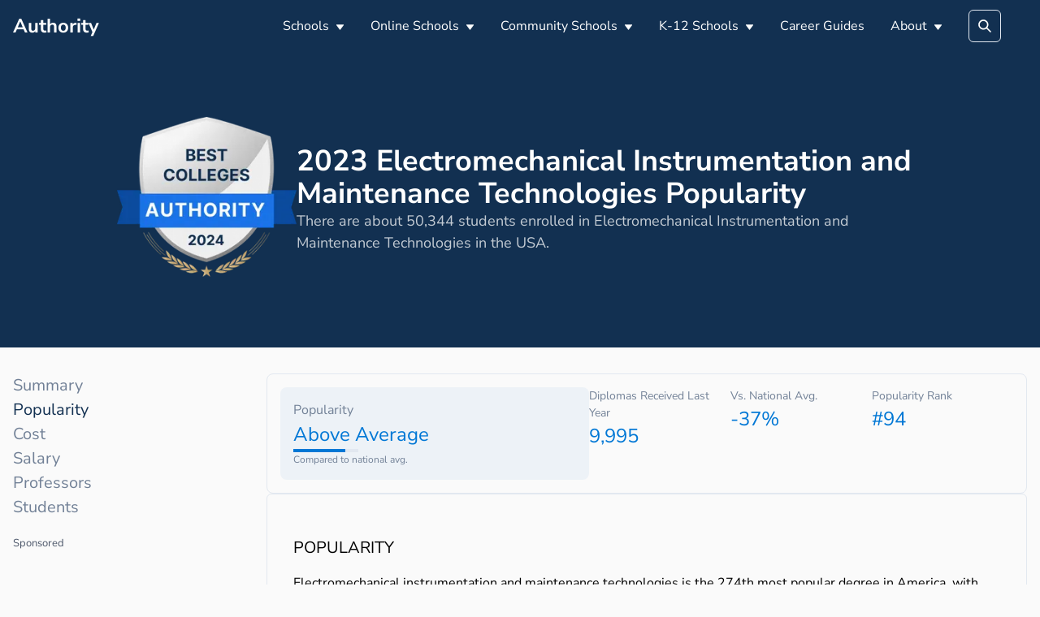

--- FILE ---
content_type: text/html; charset=utf-8
request_url: https://authority.org/rankings/best-colleges-for-electromechanical-instrumentation-and-maintenance-technologies/popularity
body_size: 20351
content:
<!DOCTYPE html><html lang="en"><head><meta charSet="utf-8"/><meta name="viewport" content="width=device-width"/><title>2023 Electromechanical Instrumentation and Maintenance Technologies Popularity</title><meta name="next-head-count" content="3"/><meta name="robots" content="all,follow"/><meta name="author" content="Authority.org"/><meta name="description" content="Authority.org helps you to find the colleges to apply to in 2022 by searching costs, majors and admissions data."/><meta name="theme-color" content="#123051"/><link rel="preconnect" href="https://fonts.googleapis.com"/><link rel="preconnect" crossorigin="true" href="https://fonts.gstatic.com"/><script async="" id="ce-widget-js" data-cfasync="false" src="https://widget.campusexplorer.com/js/widget.js"></script><link rel="preconnect" href="https://fonts.gstatic.com" crossorigin /><link rel="preload" href="/_next/static/css/5820e9c5bc5dc852.css" as="style"/><link rel="stylesheet" href="/_next/static/css/5820e9c5bc5dc852.css" data-n-g=""/><link rel="preload" href="/_next/static/css/5674832e1468d24d.css" as="style"/><link rel="stylesheet" href="/_next/static/css/5674832e1468d24d.css" data-n-p=""/><noscript data-n-css=""></noscript><script defer="" nomodule="" src="/_next/static/chunks/polyfills-c67a75d1b6f99dc8.js"></script><script src="/_next/static/chunks/webpack-4a2024d990a62354.js" defer=""></script><script src="/_next/static/chunks/framework-45ce3d09104a2cae.js" defer=""></script><script src="/_next/static/chunks/main-b8d2caade8979193.js" defer=""></script><script src="/_next/static/chunks/pages/_app-48312bd1c7488e19.js" defer=""></script><script src="/_next/static/chunks/2edb282b-45c56c19221816df.js" defer=""></script><script src="/_next/static/chunks/9756-244ab702bc7db05c.js" defer=""></script><script src="/_next/static/chunks/5233-6f007966f1b0a167.js" defer=""></script><script src="/_next/static/chunks/1222-91b287bcb4472547.js" defer=""></script><script src="/_next/static/chunks/7142-2d80868d9d62b5f0.js" defer=""></script><script src="/_next/static/chunks/8676-3c311147158ff7f9.js" defer=""></script><script src="/_next/static/chunks/pages/rankings/%5B...slug%5D-4725434ed8aa4c62.js" defer=""></script><script src="/_next/static/7B7bUryE194FRsb7K7kD_/_buildManifest.js" defer=""></script><script src="/_next/static/7B7bUryE194FRsb7K7kD_/_ssgManifest.js" defer=""></script><style id="jss-server-side"></style><style data-emotion="css "></style><style data-href="https://fonts.googleapis.com/css2?family=Nunito+Sans:wght@400;600;700&display=swap">@font-face{font-family:'Nunito Sans';font-style:normal;font-weight:400;font-display:swap;src:url(https://fonts.gstatic.com/s/nunitosans/v12/pe0qMImSLYBIv1o4X1M8cfe5.woff) format('woff')}@font-face{font-family:'Nunito Sans';font-style:normal;font-weight:600;font-display:swap;src:url(https://fonts.gstatic.com/s/nunitosans/v12/pe03MImSLYBIv1o4X1M8cc9iB_5p.woff) format('woff')}@font-face{font-family:'Nunito Sans';font-style:normal;font-weight:700;font-display:swap;src:url(https://fonts.gstatic.com/s/nunitosans/v12/pe03MImSLYBIv1o4X1M8cc8GBv5p.woff) format('woff')}@font-face{font-family:'Nunito Sans';font-style:normal;font-weight:400;font-display:swap;src:url(https://fonts.gstatic.com/s/nunitosans/v12/pe0qMImSLYBIv1o4X1M8ccewI9tAcVwob5A.woff2) format('woff2');unicode-range:U+0460-052F,U+1C80-1C88,U+20B4,U+2DE0-2DFF,U+A640-A69F,U+FE2E-FE2F}@font-face{font-family:'Nunito Sans';font-style:normal;font-weight:400;font-display:swap;src:url(https://fonts.gstatic.com/s/nunitosans/v12/pe0qMImSLYBIv1o4X1M8cce5I9tAcVwob5A.woff2) format('woff2');unicode-range:U+0301,U+0400-045F,U+0490-0491,U+04B0-04B1,U+2116}@font-face{font-family:'Nunito Sans';font-style:normal;font-weight:400;font-display:swap;src:url(https://fonts.gstatic.com/s/nunitosans/v12/pe0qMImSLYBIv1o4X1M8cceyI9tAcVwob5A.woff2) format('woff2');unicode-range:U+0102-0103,U+0110-0111,U+0128-0129,U+0168-0169,U+01A0-01A1,U+01AF-01B0,U+1EA0-1EF9,U+20AB}@font-face{font-family:'Nunito Sans';font-style:normal;font-weight:400;font-display:swap;src:url(https://fonts.gstatic.com/s/nunitosans/v12/pe0qMImSLYBIv1o4X1M8ccezI9tAcVwob5A.woff2) format('woff2');unicode-range:U+0100-024F,U+0259,U+1E00-1EFF,U+2020,U+20A0-20AB,U+20AD-20CF,U+2113,U+2C60-2C7F,U+A720-A7FF}@font-face{font-family:'Nunito Sans';font-style:normal;font-weight:400;font-display:swap;src:url(https://fonts.gstatic.com/s/nunitosans/v12/pe0qMImSLYBIv1o4X1M8cce9I9tAcVwo.woff2) format('woff2');unicode-range:U+0000-00FF,U+0131,U+0152-0153,U+02BB-02BC,U+02C6,U+02DA,U+02DC,U+2000-206F,U+2074,U+20AC,U+2122,U+2191,U+2193,U+2212,U+2215,U+FEFF,U+FFFD}@font-face{font-family:'Nunito Sans';font-style:normal;font-weight:600;font-display:swap;src:url(https://fonts.gstatic.com/s/nunitosans/v12/pe03MImSLYBIv1o4X1M8cc9iB85gU1ECVZl_86Y.woff2) format('woff2');unicode-range:U+0460-052F,U+1C80-1C88,U+20B4,U+2DE0-2DFF,U+A640-A69F,U+FE2E-FE2F}@font-face{font-family:'Nunito Sans';font-style:normal;font-weight:600;font-display:swap;src:url(https://fonts.gstatic.com/s/nunitosans/v12/pe03MImSLYBIv1o4X1M8cc9iB85pU1ECVZl_86Y.woff2) format('woff2');unicode-range:U+0301,U+0400-045F,U+0490-0491,U+04B0-04B1,U+2116}@font-face{font-family:'Nunito Sans';font-style:normal;font-weight:600;font-display:swap;src:url(https://fonts.gstatic.com/s/nunitosans/v12/pe03MImSLYBIv1o4X1M8cc9iB85iU1ECVZl_86Y.woff2) format('woff2');unicode-range:U+0102-0103,U+0110-0111,U+0128-0129,U+0168-0169,U+01A0-01A1,U+01AF-01B0,U+1EA0-1EF9,U+20AB}@font-face{font-family:'Nunito Sans';font-style:normal;font-weight:600;font-display:swap;src:url(https://fonts.gstatic.com/s/nunitosans/v12/pe03MImSLYBIv1o4X1M8cc9iB85jU1ECVZl_86Y.woff2) format('woff2');unicode-range:U+0100-024F,U+0259,U+1E00-1EFF,U+2020,U+20A0-20AB,U+20AD-20CF,U+2113,U+2C60-2C7F,U+A720-A7FF}@font-face{font-family:'Nunito Sans';font-style:normal;font-weight:600;font-display:swap;src:url(https://fonts.gstatic.com/s/nunitosans/v12/pe03MImSLYBIv1o4X1M8cc9iB85tU1ECVZl_.woff2) format('woff2');unicode-range:U+0000-00FF,U+0131,U+0152-0153,U+02BB-02BC,U+02C6,U+02DA,U+02DC,U+2000-206F,U+2074,U+20AC,U+2122,U+2191,U+2193,U+2212,U+2215,U+FEFF,U+FFFD}@font-face{font-family:'Nunito Sans';font-style:normal;font-weight:700;font-display:swap;src:url(https://fonts.gstatic.com/s/nunitosans/v12/pe03MImSLYBIv1o4X1M8cc8GBs5gU1ECVZl_86Y.woff2) format('woff2');unicode-range:U+0460-052F,U+1C80-1C88,U+20B4,U+2DE0-2DFF,U+A640-A69F,U+FE2E-FE2F}@font-face{font-family:'Nunito Sans';font-style:normal;font-weight:700;font-display:swap;src:url(https://fonts.gstatic.com/s/nunitosans/v12/pe03MImSLYBIv1o4X1M8cc8GBs5pU1ECVZl_86Y.woff2) format('woff2');unicode-range:U+0301,U+0400-045F,U+0490-0491,U+04B0-04B1,U+2116}@font-face{font-family:'Nunito Sans';font-style:normal;font-weight:700;font-display:swap;src:url(https://fonts.gstatic.com/s/nunitosans/v12/pe03MImSLYBIv1o4X1M8cc8GBs5iU1ECVZl_86Y.woff2) format('woff2');unicode-range:U+0102-0103,U+0110-0111,U+0128-0129,U+0168-0169,U+01A0-01A1,U+01AF-01B0,U+1EA0-1EF9,U+20AB}@font-face{font-family:'Nunito Sans';font-style:normal;font-weight:700;font-display:swap;src:url(https://fonts.gstatic.com/s/nunitosans/v12/pe03MImSLYBIv1o4X1M8cc8GBs5jU1ECVZl_86Y.woff2) format('woff2');unicode-range:U+0100-024F,U+0259,U+1E00-1EFF,U+2020,U+20A0-20AB,U+20AD-20CF,U+2113,U+2C60-2C7F,U+A720-A7FF}@font-face{font-family:'Nunito Sans';font-style:normal;font-weight:700;font-display:swap;src:url(https://fonts.gstatic.com/s/nunitosans/v12/pe03MImSLYBIv1o4X1M8cc8GBs5tU1ECVZl_.woff2) format('woff2');unicode-range:U+0000-00FF,U+0131,U+0152-0153,U+02BB-02BC,U+02C6,U+02DA,U+02DC,U+2000-206F,U+2074,U+20AC,U+2122,U+2191,U+2193,U+2212,U+2215,U+FEFF,U+FFFD}</style></head><body><div id="__next" data-reactroot=""><main class="page-main"><style data-emotion="css-global 1u5dp9a">:host,:root{--chakra-ring-inset:var(--chakra-empty,/*!*/ /*!*/);--chakra-ring-offset-width:0px;--chakra-ring-offset-color:#fff;--chakra-ring-color:rgba(66, 153, 225, 0.6);--chakra-ring-offset-shadow:0 0 #0000;--chakra-ring-shadow:0 0 #0000;--chakra-space-x-reverse:0;--chakra-space-y-reverse:0;--chakra-colors-transparent:transparent;--chakra-colors-current:currentColor;--chakra-colors-black:#000000;--chakra-colors-white:#FFFFFF;--chakra-colors-whiteAlpha-50:rgba(255, 255, 255, 0.04);--chakra-colors-whiteAlpha-100:rgba(255, 255, 255, 0.06);--chakra-colors-whiteAlpha-200:rgba(255, 255, 255, 0.08);--chakra-colors-whiteAlpha-300:rgba(255, 255, 255, 0.16);--chakra-colors-whiteAlpha-400:rgba(255, 255, 255, 0.24);--chakra-colors-whiteAlpha-500:rgba(255, 255, 255, 0.36);--chakra-colors-whiteAlpha-600:rgba(255, 255, 255, 0.48);--chakra-colors-whiteAlpha-700:rgba(255, 255, 255, 0.64);--chakra-colors-whiteAlpha-800:rgba(255, 255, 255, 0.80);--chakra-colors-whiteAlpha-900:rgba(255, 255, 255, 0.92);--chakra-colors-blackAlpha-50:rgba(0, 0, 0, 0.04);--chakra-colors-blackAlpha-100:rgba(0, 0, 0, 0.06);--chakra-colors-blackAlpha-200:rgba(0, 0, 0, 0.08);--chakra-colors-blackAlpha-300:rgba(0, 0, 0, 0.16);--chakra-colors-blackAlpha-400:rgba(0, 0, 0, 0.24);--chakra-colors-blackAlpha-500:rgba(0, 0, 0, 0.36);--chakra-colors-blackAlpha-600:rgba(0, 0, 0, 0.48);--chakra-colors-blackAlpha-700:rgba(0, 0, 0, 0.64);--chakra-colors-blackAlpha-800:rgba(0, 0, 0, 0.80);--chakra-colors-blackAlpha-900:rgba(0, 0, 0, 0.92);--chakra-colors-gray-50:#F7FAFC;--chakra-colors-gray-100:#EDF2F7;--chakra-colors-gray-200:#E2E8F0;--chakra-colors-gray-300:#CBD5E0;--chakra-colors-gray-400:#A0AEC0;--chakra-colors-gray-500:#718096;--chakra-colors-gray-600:#4A5568;--chakra-colors-gray-700:#2D3748;--chakra-colors-gray-800:#1A202C;--chakra-colors-gray-900:#171923;--chakra-colors-red-50:#FFF5F5;--chakra-colors-red-100:#FED7D7;--chakra-colors-red-200:#FEB2B2;--chakra-colors-red-300:#FC8181;--chakra-colors-red-400:#F56565;--chakra-colors-red-500:#E53E3E;--chakra-colors-red-600:#C53030;--chakra-colors-red-700:#9B2C2C;--chakra-colors-red-800:#822727;--chakra-colors-red-900:#63171B;--chakra-colors-orange-50:#FFFAF0;--chakra-colors-orange-100:#FEEBC8;--chakra-colors-orange-200:#FBD38D;--chakra-colors-orange-300:#F6AD55;--chakra-colors-orange-400:#ED8936;--chakra-colors-orange-500:#DD6B20;--chakra-colors-orange-600:#C05621;--chakra-colors-orange-700:#9C4221;--chakra-colors-orange-800:#7B341E;--chakra-colors-orange-900:#652B19;--chakra-colors-yellow-50:#FFFFF0;--chakra-colors-yellow-100:#FEFCBF;--chakra-colors-yellow-200:#FAF089;--chakra-colors-yellow-300:#F6E05E;--chakra-colors-yellow-400:#ECC94B;--chakra-colors-yellow-500:#D69E2E;--chakra-colors-yellow-600:#B7791F;--chakra-colors-yellow-700:#975A16;--chakra-colors-yellow-800:#744210;--chakra-colors-yellow-900:#5F370E;--chakra-colors-green-50:#F0FFF4;--chakra-colors-green-100:#C6F6D5;--chakra-colors-green-200:#9AE6B4;--chakra-colors-green-300:#68D391;--chakra-colors-green-400:#48BB78;--chakra-colors-green-500:#38A169;--chakra-colors-green-600:#2F855A;--chakra-colors-green-700:#276749;--chakra-colors-green-800:#22543D;--chakra-colors-green-900:#1C4532;--chakra-colors-teal-50:#E6FFFA;--chakra-colors-teal-100:#B2F5EA;--chakra-colors-teal-200:#81E6D9;--chakra-colors-teal-300:#4FD1C5;--chakra-colors-teal-400:#38B2AC;--chakra-colors-teal-500:#319795;--chakra-colors-teal-600:#2C7A7B;--chakra-colors-teal-700:#285E61;--chakra-colors-teal-800:#234E52;--chakra-colors-teal-900:#1D4044;--chakra-colors-blue-50:#ebf8ff;--chakra-colors-blue-100:#bee3f8;--chakra-colors-blue-200:#90cdf4;--chakra-colors-blue-300:#63b3ed;--chakra-colors-blue-400:#4299e1;--chakra-colors-blue-500:#3182ce;--chakra-colors-blue-600:#2b6cb0;--chakra-colors-blue-700:#2c5282;--chakra-colors-blue-800:#2a4365;--chakra-colors-blue-900:#1A365D;--chakra-colors-cyan-50:#EDFDFD;--chakra-colors-cyan-100:#C4F1F9;--chakra-colors-cyan-200:#9DECF9;--chakra-colors-cyan-300:#76E4F7;--chakra-colors-cyan-400:#0BC5EA;--chakra-colors-cyan-500:#00B5D8;--chakra-colors-cyan-600:#00A3C4;--chakra-colors-cyan-700:#0987A0;--chakra-colors-cyan-800:#086F83;--chakra-colors-cyan-900:#065666;--chakra-colors-purple-50:#FAF5FF;--chakra-colors-purple-100:#E9D8FD;--chakra-colors-purple-200:#D6BCFA;--chakra-colors-purple-300:#B794F4;--chakra-colors-purple-400:#9F7AEA;--chakra-colors-purple-500:#805AD5;--chakra-colors-purple-600:#6B46C1;--chakra-colors-purple-700:#553C9A;--chakra-colors-purple-800:#44337A;--chakra-colors-purple-900:#322659;--chakra-colors-pink-50:#FFF5F7;--chakra-colors-pink-100:#FED7E2;--chakra-colors-pink-200:#FBB6CE;--chakra-colors-pink-300:#F687B3;--chakra-colors-pink-400:#ED64A6;--chakra-colors-pink-500:#D53F8C;--chakra-colors-pink-600:#B83280;--chakra-colors-pink-700:#97266D;--chakra-colors-pink-800:#702459;--chakra-colors-pink-900:#521B41;--chakra-colors-linkedin-50:#E8F4F9;--chakra-colors-linkedin-100:#CFEDFB;--chakra-colors-linkedin-200:#9BDAF3;--chakra-colors-linkedin-300:#68C7EC;--chakra-colors-linkedin-400:#34B3E4;--chakra-colors-linkedin-500:#00A0DC;--chakra-colors-linkedin-600:#008CC9;--chakra-colors-linkedin-700:#0077B5;--chakra-colors-linkedin-800:#005E93;--chakra-colors-linkedin-900:#004471;--chakra-colors-facebook-50:#E8F4F9;--chakra-colors-facebook-100:#D9DEE9;--chakra-colors-facebook-200:#B7C2DA;--chakra-colors-facebook-300:#6482C0;--chakra-colors-facebook-400:#4267B2;--chakra-colors-facebook-500:#385898;--chakra-colors-facebook-600:#314E89;--chakra-colors-facebook-700:#29487D;--chakra-colors-facebook-800:#223B67;--chakra-colors-facebook-900:#1E355B;--chakra-colors-messenger-50:#D0E6FF;--chakra-colors-messenger-100:#B9DAFF;--chakra-colors-messenger-200:#A2CDFF;--chakra-colors-messenger-300:#7AB8FF;--chakra-colors-messenger-400:#2E90FF;--chakra-colors-messenger-500:#0078FF;--chakra-colors-messenger-600:#0063D1;--chakra-colors-messenger-700:#0052AC;--chakra-colors-messenger-800:#003C7E;--chakra-colors-messenger-900:#002C5C;--chakra-colors-whatsapp-50:#dffeec;--chakra-colors-whatsapp-100:#b9f5d0;--chakra-colors-whatsapp-200:#90edb3;--chakra-colors-whatsapp-300:#65e495;--chakra-colors-whatsapp-400:#3cdd78;--chakra-colors-whatsapp-500:#22c35e;--chakra-colors-whatsapp-600:#179848;--chakra-colors-whatsapp-700:#0c6c33;--chakra-colors-whatsapp-800:#01421c;--chakra-colors-whatsapp-900:#001803;--chakra-colors-twitter-50:#E5F4FD;--chakra-colors-twitter-100:#C8E9FB;--chakra-colors-twitter-200:#A8DCFA;--chakra-colors-twitter-300:#83CDF7;--chakra-colors-twitter-400:#57BBF5;--chakra-colors-twitter-500:#1DA1F2;--chakra-colors-twitter-600:#1A94DA;--chakra-colors-twitter-700:#1681BF;--chakra-colors-twitter-800:#136B9E;--chakra-colors-twitter-900:#0D4D71;--chakra-colors-telegram-50:#E3F2F9;--chakra-colors-telegram-100:#C5E4F3;--chakra-colors-telegram-200:#A2D4EC;--chakra-colors-telegram-300:#7AC1E4;--chakra-colors-telegram-400:#47A9DA;--chakra-colors-telegram-500:#0088CC;--chakra-colors-telegram-600:#007AB8;--chakra-colors-telegram-700:#006BA1;--chakra-colors-telegram-800:#005885;--chakra-colors-telegram-900:#003F5E;--chakra-colors-accent-100:#12305112;--chakra-colors-accent-200:#12305170;--chakra-colors-accent-300:#0077D5;--chakra-colors-accent-400:#123051;--chakra-colors-accent-500:#123051;--chakra-colors-accent-600:#123051;--chakra-colors-accent-700:#123051;--chakra-colors-accent-800:#123051;--chakra-colors-accent-900:#123051;--chakra-colors-success:#00873C;--chakra-colors-alert:#EB0F29;--chakra-colors-text-400:#8D8D8D;--chakra-colors-text-500:#5F6368;--chakra-colors-text-600:#3C4043;--chakra-borders-none:0;--chakra-borders-1px:1px solid;--chakra-borders-2px:2px solid;--chakra-borders-4px:4px solid;--chakra-borders-8px:8px solid;--chakra-fonts-heading:'Nunito Sans',sans-serif;--chakra-fonts-body:'Nunito Sans',sans-serif;--chakra-fonts-mono:SFMono-Regular,Menlo,Monaco,Consolas,"Liberation Mono","Courier New",monospace;--chakra-fontSizes-xs:0.75rem;--chakra-fontSizes-sm:0.875rem;--chakra-fontSizes-md:1rem;--chakra-fontSizes-lg:1.125rem;--chakra-fontSizes-xl:1.25rem;--chakra-fontSizes-2xl:1.5rem;--chakra-fontSizes-3xl:1.875rem;--chakra-fontSizes-4xl:2.25rem;--chakra-fontSizes-5xl:3rem;--chakra-fontSizes-6xl:3.75rem;--chakra-fontSizes-7xl:4.5rem;--chakra-fontSizes-8xl:6rem;--chakra-fontSizes-9xl:8rem;--chakra-fontWeights-hairline:100;--chakra-fontWeights-thin:200;--chakra-fontWeights-light:300;--chakra-fontWeights-normal:400;--chakra-fontWeights-medium:500;--chakra-fontWeights-semibold:600;--chakra-fontWeights-bold:700;--chakra-fontWeights-extrabold:800;--chakra-fontWeights-black:900;--chakra-letterSpacings-tighter:-0.05em;--chakra-letterSpacings-tight:-0.025em;--chakra-letterSpacings-normal:0;--chakra-letterSpacings-wide:0.025em;--chakra-letterSpacings-wider:0.05em;--chakra-letterSpacings-widest:0.1em;--chakra-lineHeights-3:.75rem;--chakra-lineHeights-4:1rem;--chakra-lineHeights-5:1.25rem;--chakra-lineHeights-6:1.5rem;--chakra-lineHeights-7:1.75rem;--chakra-lineHeights-8:2rem;--chakra-lineHeights-9:2.25rem;--chakra-lineHeights-10:2.5rem;--chakra-lineHeights-normal:normal;--chakra-lineHeights-none:1;--chakra-lineHeights-shorter:1.25;--chakra-lineHeights-short:1.375;--chakra-lineHeights-base:1.5;--chakra-lineHeights-tall:1.625;--chakra-lineHeights-taller:2;--chakra-radii-none:0;--chakra-radii-sm:0.125rem;--chakra-radii-base:0.25rem;--chakra-radii-md:0.375rem;--chakra-radii-lg:0.5rem;--chakra-radii-xl:0.75rem;--chakra-radii-2xl:1rem;--chakra-radii-3xl:1.5rem;--chakra-radii-full:9999px;--chakra-space-1:0.25rem;--chakra-space-2:0.5rem;--chakra-space-3:0.75rem;--chakra-space-4:1rem;--chakra-space-5:1.25rem;--chakra-space-6:1.5rem;--chakra-space-7:1.75rem;--chakra-space-8:2rem;--chakra-space-9:2.25rem;--chakra-space-10:2.5rem;--chakra-space-12:3rem;--chakra-space-14:3.5rem;--chakra-space-16:4rem;--chakra-space-20:5rem;--chakra-space-24:6rem;--chakra-space-28:7rem;--chakra-space-32:8rem;--chakra-space-36:9rem;--chakra-space-40:10rem;--chakra-space-44:11rem;--chakra-space-48:12rem;--chakra-space-52:13rem;--chakra-space-56:14rem;--chakra-space-60:15rem;--chakra-space-64:16rem;--chakra-space-72:18rem;--chakra-space-80:20rem;--chakra-space-96:24rem;--chakra-space-px:1px;--chakra-space-0-5:0.125rem;--chakra-space-1-5:0.375rem;--chakra-space-2-5:0.625rem;--chakra-space-3-5:0.875rem;--chakra-shadows-xs:0 0 0 1px rgba(0, 0, 0, 0.05);--chakra-shadows-sm:0 1px 2px 0 rgba(0, 0, 0, 0.05);--chakra-shadows-base:0 1px 3px 0 rgba(0, 0, 0, 0.1),0 1px 2px 0 rgba(0, 0, 0, 0.06);--chakra-shadows-md:0 4px 6px -1px rgba(0, 0, 0, 0.1),0 2px 4px -1px rgba(0, 0, 0, 0.06);--chakra-shadows-lg:0 10px 15px -3px rgba(0, 0, 0, 0.1),0 4px 6px -2px rgba(0, 0, 0, 0.05);--chakra-shadows-xl:0 20px 25px -5px rgba(0, 0, 0, 0.1),0 10px 10px -5px rgba(0, 0, 0, 0.04);--chakra-shadows-2xl:0 25px 50px -12px rgba(0, 0, 0, 0.25);--chakra-shadows-outline:0 0 0 3px rgba(66, 153, 225, 0.6);--chakra-shadows-inner:inset 0 2px 4px 0 rgba(0,0,0,0.06);--chakra-shadows-none:none;--chakra-shadows-dark-lg:rgba(0, 0, 0, 0.1) 0px 0px 0px 1px,rgba(0, 0, 0, 0.2) 0px 5px 10px,rgba(0, 0, 0, 0.4) 0px 15px 40px;--chakra-sizes-1:0.25rem;--chakra-sizes-2:0.5rem;--chakra-sizes-3:0.75rem;--chakra-sizes-4:1rem;--chakra-sizes-5:1.25rem;--chakra-sizes-6:1.5rem;--chakra-sizes-7:1.75rem;--chakra-sizes-8:2rem;--chakra-sizes-9:2.25rem;--chakra-sizes-10:2.5rem;--chakra-sizes-12:3rem;--chakra-sizes-14:3.5rem;--chakra-sizes-16:4rem;--chakra-sizes-20:5rem;--chakra-sizes-24:6rem;--chakra-sizes-28:7rem;--chakra-sizes-32:8rem;--chakra-sizes-36:9rem;--chakra-sizes-40:10rem;--chakra-sizes-44:11rem;--chakra-sizes-48:12rem;--chakra-sizes-52:13rem;--chakra-sizes-56:14rem;--chakra-sizes-60:15rem;--chakra-sizes-64:16rem;--chakra-sizes-72:18rem;--chakra-sizes-80:20rem;--chakra-sizes-96:24rem;--chakra-sizes-px:1px;--chakra-sizes-0-5:0.125rem;--chakra-sizes-1-5:0.375rem;--chakra-sizes-2-5:0.625rem;--chakra-sizes-3-5:0.875rem;--chakra-sizes-max:max-content;--chakra-sizes-min:min-content;--chakra-sizes-full:100%;--chakra-sizes-3xs:14rem;--chakra-sizes-2xs:16rem;--chakra-sizes-xs:20rem;--chakra-sizes-sm:24rem;--chakra-sizes-md:28rem;--chakra-sizes-lg:32rem;--chakra-sizes-xl:36rem;--chakra-sizes-2xl:42rem;--chakra-sizes-3xl:48rem;--chakra-sizes-4xl:56rem;--chakra-sizes-5xl:64rem;--chakra-sizes-6xl:72rem;--chakra-sizes-7xl:80rem;--chakra-sizes-8xl:90rem;--chakra-sizes-container-sm:640px;--chakra-sizes-container-md:768px;--chakra-sizes-container-lg:1024px;--chakra-sizes-container-xl:1280px;--chakra-zIndices-hide:-1;--chakra-zIndices-auto:auto;--chakra-zIndices-base:0;--chakra-zIndices-docked:10;--chakra-zIndices-dropdown:1000;--chakra-zIndices-sticky:1100;--chakra-zIndices-banner:1200;--chakra-zIndices-overlay:1300;--chakra-zIndices-modal:1400;--chakra-zIndices-popover:1500;--chakra-zIndices-skipLink:1600;--chakra-zIndices-toast:1700;--chakra-zIndices-tooltip:1800;--chakra-transition-property-common:background-color,border-color,color,fill,stroke,opacity,box-shadow,transform;--chakra-transition-property-colors:background-color,border-color,color,fill,stroke;--chakra-transition-property-dimensions:width,height;--chakra-transition-property-position:left,right,top,bottom;--chakra-transition-property-background:background-color,background-image,background-position;--chakra-transition-easing-ease-in:cubic-bezier(0.4, 0, 1, 1);--chakra-transition-easing-ease-out:cubic-bezier(0, 0, 0.2, 1);--chakra-transition-easing-ease-in-out:cubic-bezier(0.4, 0, 0.2, 1);--chakra-transition-duration-ultra-fast:50ms;--chakra-transition-duration-faster:100ms;--chakra-transition-duration-fast:150ms;--chakra-transition-duration-normal:200ms;--chakra-transition-duration-slow:300ms;--chakra-transition-duration-slower:400ms;--chakra-transition-duration-ultra-slow:500ms;--chakra-blur-none:0;--chakra-blur-sm:4px;--chakra-blur-base:8px;--chakra-blur-md:12px;--chakra-blur-lg:16px;--chakra-blur-xl:24px;--chakra-blur-2xl:40px;--chakra-blur-3xl:64px;}</style><style data-emotion="css-global 1jqlf9g">html{line-height:1.5;-webkit-text-size-adjust:100%;font-family:system-ui,sans-serif;-webkit-font-smoothing:antialiased;text-rendering:optimizeLegibility;-moz-osx-font-smoothing:grayscale;touch-action:manipulation;}body{position:relative;min-height:100%;font-feature-settings:'kern';}*,*::before,*::after{border-width:0;border-style:solid;box-sizing:border-box;}main{display:block;}hr{border-top-width:1px;box-sizing:content-box;height:0;overflow:visible;}pre,code,kbd,samp{font-family:SFMono-Regular,Menlo,Monaco,Consolas,monospace;font-size:1em;}a{background-color:transparent;color:inherit;-webkit-text-decoration:inherit;text-decoration:inherit;}abbr[title]{border-bottom:none;-webkit-text-decoration:underline;text-decoration:underline;-webkit-text-decoration:underline dotted;-webkit-text-decoration:underline dotted;text-decoration:underline dotted;}b,strong{font-weight:bold;}small{font-size:80%;}sub,sup{font-size:75%;line-height:0;position:relative;vertical-align:baseline;}sub{bottom:-0.25em;}sup{top:-0.5em;}img{border-style:none;}button,input,optgroup,select,textarea{font-family:inherit;font-size:100%;line-height:1.15;margin:0;}button,input{overflow:visible;}button,select{text-transform:none;}button::-moz-focus-inner,[type="button"]::-moz-focus-inner,[type="reset"]::-moz-focus-inner,[type="submit"]::-moz-focus-inner{border-style:none;padding:0;}fieldset{padding:0.35em 0.75em 0.625em;}legend{box-sizing:border-box;color:inherit;display:table;max-width:100%;padding:0;white-space:normal;}progress{vertical-align:baseline;}textarea{overflow:auto;}[type="checkbox"],[type="radio"]{box-sizing:border-box;padding:0;}[type="number"]::-webkit-inner-spin-button,[type="number"]::-webkit-outer-spin-button{-webkit-appearance:none!important;}input[type="number"]{-moz-appearance:textfield;}[type="search"]{-webkit-appearance:textfield;outline-offset:-2px;}[type="search"]::-webkit-search-decoration{-webkit-appearance:none!important;}::-webkit-file-upload-button{-webkit-appearance:button;font:inherit;}details{display:block;}summary{display:-webkit-box;display:-webkit-list-item;display:-ms-list-itembox;display:list-item;}template{display:none;}[hidden]{display:none!important;}body,blockquote,dl,dd,h1,h2,h3,h4,h5,h6,hr,figure,p,pre{margin:0;}button{background:transparent;padding:0;}fieldset{margin:0;padding:0;}ol,ul{margin:0;padding:0;}textarea{resize:vertical;}button,[role="button"]{cursor:pointer;}button::-moz-focus-inner{border:0!important;}table{border-collapse:collapse;}h1,h2,h3,h4,h5,h6{font-size:inherit;font-weight:inherit;}button,input,optgroup,select,textarea{padding:0;line-height:inherit;color:inherit;}img,svg,video,canvas,audio,iframe,embed,object{display:block;}img,video{max-width:100%;height:auto;}[data-js-focus-visible] :focus:not([data-focus-visible-added]){outline:none;box-shadow:none;}select::-ms-expand{display:none;}</style><style data-emotion="css-global p50nf9">body{font-family:var(--chakra-fonts-body);color:#000000;background:#fafafa;transition-property:background-color;transition-duration:var(--chakra-transition-duration-normal);line-height:var(--chakra-lineHeights-base);}*::-webkit-input-placeholder{color:var(--chakra-colors-gray-400);}*::-moz-placeholder{color:var(--chakra-colors-gray-400);}*:-ms-input-placeholder{color:var(--chakra-colors-gray-400);}*::placeholder{color:var(--chakra-colors-gray-400);}*,*::before,::after{border-color:var(--chakra-colors-gray-200);word-wrap:break-word;}</style><style data-emotion="css wo4fp8">.css-wo4fp8{background:var(--chakra-colors-accent-600);}</style><header class="css-wo4fp8"><style data-emotion="css jf7n8r">.css-jf7n8r{width:100%;-webkit-margin-start:auto;margin-inline-start:auto;-webkit-margin-end:auto;margin-inline-end:auto;max-width:var(--chakra-sizes-container-xl);-webkit-padding-start:1rem;padding-inline-start:1rem;-webkit-padding-end:1rem;padding-inline-end:1rem;}</style><div class="chakra-container css-jf7n8r"><style data-emotion="css 1pu3is9">.css-1pu3is9{display:-webkit-box;display:-webkit-flex;display:-ms-flexbox;display:flex;-webkit-align-items:center;-webkit-box-align:center;-ms-flex-align:center;align-items:center;height:4rem;}</style><div class="css-1pu3is9"><style data-emotion="css 1rr4qq7">.css-1rr4qq7{-webkit-flex:1;-ms-flex:1;flex:1;}</style><div class="css-1rr4qq7"><style data-emotion="css shg4pm">.css-shg4pm{font-weight:var(--chakra-fontWeights-bold);color:var(--chakra-colors-white);font-size:1.5rem;}</style><a class="chakra-text css-shg4pm" href="/">Authority</a></div><style data-emotion="css 1bmlv4k">.css-1bmlv4k{display:none;-webkit-align-items:center;-webkit-box-align:center;-ms-flex-align:center;align-items:center;-webkit-flex-direction:row;-ms-flex-direction:row;flex-direction:row;}.css-1bmlv4k>*:not(style)~*:not(style){margin-top:0px;-webkit-margin-end:0px;margin-inline-end:0px;margin-bottom:0px;-webkit-margin-start:var(--chakra-space-8);margin-inline-start:var(--chakra-space-8);}@media screen and (min-width: 48em){.css-1bmlv4k{display:block;}}</style><nav class="chakra-stack css-1bmlv4k"><style data-emotion="css 91g4iq">.css-91g4iq{display:-webkit-inline-box;display:-webkit-inline-flex;display:-ms-inline-flexbox;display:inline-flex;-webkit-appearance:none;-moz-appearance:none;-ms-appearance:none;appearance:none;-webkit-align-items:center;-webkit-box-align:center;-ms-flex-align:center;align-items:center;outline:2px solid transparent;outline-offset:2px;transition-property:var(--chakra-transition-property-common);transition-duration:var(--chakra-transition-duration-normal);color:var(--chakra-colors-white);}</style><button id="menu-button-1" aria-expanded="false" aria-haspopup="menu" aria-controls="menu-list-1" class="chakra-menu__menu-button css-91g4iq"><style data-emotion="css xl71ch">.css-xl71ch{pointer-events:none;-webkit-flex:1 1 auto;-ms-flex:1 1 auto;flex:1 1 auto;min-width:0px;}</style><span class="css-xl71ch">Schools<!-- --> <style data-emotion="css 16bqhct">.css-16bqhct{width:1em;height:1em;display:inline-block;line-height:1em;-webkit-flex-shrink:0;-ms-flex-negative:0;flex-shrink:0;color:var(--chakra-colors-white);vertical-align:middle;font-size:11px;margin-left:0.25rem;}</style><svg viewBox="0 0 24 24" focusable="false" class="chakra-icon css-16bqhct"><path fill="currentColor" d="M21,5H3C2.621,5,2.275,5.214,2.105,5.553C1.937,5.892,1.973,6.297,2.2,6.6l9,12 c0.188,0.252,0.485,0.4,0.8,0.4s0.611-0.148,0.8-0.4l9-12c0.228-0.303,0.264-0.708,0.095-1.047C21.725,5.214,21.379,5,21,5z"></path></svg></span></button><span></span><button id="menu-button-1" aria-expanded="false" aria-haspopup="menu" aria-controls="menu-list-1" class="chakra-menu__menu-button css-91g4iq"><span class="css-xl71ch">Online Schools<!-- --> <svg viewBox="0 0 24 24" focusable="false" class="chakra-icon css-16bqhct"><path fill="currentColor" d="M21,5H3C2.621,5,2.275,5.214,2.105,5.553C1.937,5.892,1.973,6.297,2.2,6.6l9,12 c0.188,0.252,0.485,0.4,0.8,0.4s0.611-0.148,0.8-0.4l9-12c0.228-0.303,0.264-0.708,0.095-1.047C21.725,5.214,21.379,5,21,5z"></path></svg></span></button><span></span><button id="menu-button-1" aria-expanded="false" aria-haspopup="menu" aria-controls="menu-list-1" class="chakra-menu__menu-button css-91g4iq"><span class="css-xl71ch">Community Schools<!-- --> <svg viewBox="0 0 24 24" focusable="false" class="chakra-icon css-16bqhct"><path fill="currentColor" d="M21,5H3C2.621,5,2.275,5.214,2.105,5.553C1.937,5.892,1.973,6.297,2.2,6.6l9,12 c0.188,0.252,0.485,0.4,0.8,0.4s0.611-0.148,0.8-0.4l9-12c0.228-0.303,0.264-0.708,0.095-1.047C21.725,5.214,21.379,5,21,5z"></path></svg></span></button><span></span><button id="menu-button-1" aria-expanded="false" aria-haspopup="menu" aria-controls="menu-list-1" class="chakra-menu__menu-button css-91g4iq"><span class="css-xl71ch">K-12 Schools<!-- --> <svg viewBox="0 0 24 24" focusable="false" class="chakra-icon css-16bqhct"><path fill="currentColor" d="M21,5H3C2.621,5,2.275,5.214,2.105,5.553C1.937,5.892,1.973,6.297,2.2,6.6l9,12 c0.188,0.252,0.485,0.4,0.8,0.4s0.611-0.148,0.8-0.4l9-12c0.228-0.303,0.264-0.708,0.095-1.047C21.725,5.214,21.379,5,21,5z"></path></svg></span></button><span></span><style data-emotion="css 79wky">.css-79wky{color:var(--chakra-colors-white);}</style><a class="chakra-text css-79wky" href="/careers">Career Guides</a><button id="menu-button-1" aria-expanded="false" aria-haspopup="menu" aria-controls="menu-list-1" class="chakra-menu__menu-button css-91g4iq"><span class="css-xl71ch">About<!-- --> <svg viewBox="0 0 24 24" focusable="false" class="chakra-icon css-16bqhct"><path fill="currentColor" d="M21,5H3C2.621,5,2.275,5.214,2.105,5.553C1.937,5.892,1.973,6.297,2.2,6.6l9,12 c0.188,0.252,0.485,0.4,0.8,0.4s0.611-0.148,0.8-0.4l9-12c0.228-0.303,0.264-0.708,0.095-1.047C21.725,5.214,21.379,5,21,5z"></path></svg></span></button><span></span></nav><style data-emotion="css nmk42x">.css-nmk42x{-webkit-appearance:none;-moz-appearance:none;-ms-appearance:none;appearance:none;-webkit-align-items:center;-webkit-box-align:center;-ms-flex-align:center;align-items:center;-webkit-box-pack:center;-ms-flex-pack:center;-webkit-justify-content:center;justify-content:center;-webkit-user-select:none;-moz-user-select:none;-ms-user-select:none;user-select:none;position:relative;white-space:nowrap;vertical-align:middle;outline:2px solid transparent;outline-offset:2px;width:auto;line-height:1.2;border-radius:var(--chakra-radii-md);font-weight:var(--chakra-fontWeights-semibold);transition-property:var(--chakra-transition-property-common);transition-duration:var(--chakra-transition-duration-normal);height:var(--chakra-sizes-10);min-width:var(--chakra-sizes-10);font-size:var(--chakra-fontSizes-md);-webkit-padding-start:var(--chakra-space-4);padding-inline-start:var(--chakra-space-4);-webkit-padding-end:var(--chakra-space-4);padding-inline-end:var(--chakra-space-4);border:1px solid;border-color:var(--chakra-colors-gray-200);color:var(--chakra-colors-white);padding:0px;}@media screen and (min-width: 48em){.css-nmk42x{display:none;}}.css-nmk42x:focus,.css-nmk42x[data-focus]{box-shadow:var(--chakra-shadows-outline);}.css-nmk42x[disabled],.css-nmk42x[aria-disabled=true],.css-nmk42x[data-disabled]{opacity:0.4;cursor:not-allowed;box-shadow:var(--chakra-shadows-none);}.css-nmk42x:hover,.css-nmk42x[data-hover]{background:var(--chakra-colors-gray-100);}.css-nmk42x:hover[disabled],.css-nmk42x[data-hover][disabled],.css-nmk42x:hover[aria-disabled=true],.css-nmk42x[data-hover][aria-disabled=true],.css-nmk42x:hover[data-disabled],.css-nmk42x[data-hover][data-disabled]{background:initial;}.css-nmk42x:active,.css-nmk42x[data-active]{background:var(--chakra-colors-gray-200);}</style><button type="button" class="chakra-button css-nmk42x" aria-label="Mobile Menu"><style data-emotion="css onkibi">.css-onkibi{width:1em;height:1em;display:inline-block;line-height:1em;-webkit-flex-shrink:0;-ms-flex-negative:0;flex-shrink:0;color:currentColor;vertical-align:middle;}</style><svg viewBox="0 0 24 24" focusable="false" class="chakra-icon css-onkibi" aria-hidden="true"><path fill="currentColor" d="M 3 5 A 1.0001 1.0001 0 1 0 3 7 L 21 7 A 1.0001 1.0001 0 1 0 21 5 L 3 5 z M 3 11 A 1.0001 1.0001 0 1 0 3 13 L 21 13 A 1.0001 1.0001 0 1 0 21 11 L 3 11 z M 3 17 A 1.0001 1.0001 0 1 0 3 19 L 21 19 A 1.0001 1.0001 0 1 0 21 17 L 3 17 z"></path></svg></button><style data-emotion="css 1qaykhn">.css-1qaykhn{display:-webkit-inline-box;display:-webkit-inline-flex;display:-ms-inline-flexbox;display:inline-flex;-webkit-appearance:none;-moz-appearance:none;-ms-appearance:none;appearance:none;-webkit-align-items:center;-webkit-box-align:center;-ms-flex-align:center;align-items:center;-webkit-box-pack:center;-ms-flex-pack:center;-webkit-justify-content:center;justify-content:center;-webkit-user-select:none;-moz-user-select:none;-ms-user-select:none;user-select:none;position:relative;white-space:nowrap;vertical-align:middle;outline:2px solid transparent;outline-offset:2px;width:auto;line-height:1.2;border-radius:var(--chakra-radii-md);font-weight:var(--chakra-fontWeights-semibold);transition-property:var(--chakra-transition-property-common);transition-duration:var(--chakra-transition-duration-normal);height:var(--chakra-sizes-10);min-width:var(--chakra-sizes-10);font-size:var(--chakra-fontSizes-md);-webkit-padding-start:var(--chakra-space-4);padding-inline-start:var(--chakra-space-4);-webkit-padding-end:var(--chakra-space-4);padding-inline-end:var(--chakra-space-4);border:1px solid;border-color:var(--chakra-colors-gray-200);color:var(--chakra-colors-white);padding:0px;-webkit-margin-start:var(--chakra-space-2);margin-inline-start:var(--chakra-space-2);-webkit-margin-end:var(--chakra-space-2);margin-inline-end:var(--chakra-space-2);}.css-1qaykhn:focus,.css-1qaykhn[data-focus]{box-shadow:var(--chakra-shadows-outline);}.css-1qaykhn[disabled],.css-1qaykhn[aria-disabled=true],.css-1qaykhn[data-disabled]{opacity:0.4;cursor:not-allowed;box-shadow:var(--chakra-shadows-none);}.css-1qaykhn:hover,.css-1qaykhn[data-hover]{background:var(--chakra-colors-white);color:var(--chakra-colors-accent-600);}.css-1qaykhn:active,.css-1qaykhn[data-active]{background:var(--chakra-colors-gray-200);}@media screen and (min-width: 48em){.css-1qaykhn{-webkit-margin-start:var(--chakra-space-8);margin-inline-start:var(--chakra-space-8);-webkit-margin-end:var(--chakra-space-8);margin-inline-end:var(--chakra-space-8);}}</style><button type="button" class="chakra-button css-1qaykhn" aria-label="Open Search Modal"><svg viewBox="0 0 24 24" focusable="false" class="chakra-icon css-onkibi" aria-hidden="true"><path fill="currentColor" d="M23.384,21.619,16.855,15.09a9.284,9.284,0,1,0-1.768,1.768l6.529,6.529a1.266,1.266,0,0,0,1.768,0A1.251,1.251,0,0,0,23.384,21.619ZM2.75,9.5a6.75,6.75,0,1,1,6.75,6.75A6.758,6.758,0,0,1,2.75,9.5Z"></path></svg></button></div></div></header><main class="css-0"><style data-emotion="css fa6w3u">.css-fa6w3u{padding-inline:0px;background:var(--chakra-colors-accent-600);}@media screen and (min-width: 48em){.css-fa6w3u{padding-inline:1rem;}}</style><div class="css-fa6w3u"><style data-emotion="css 1euatlh">.css-1euatlh{width:100%;-webkit-margin-start:auto;margin-inline-start:auto;-webkit-margin-end:auto;margin-inline-end:auto;max-width:var(--chakra-sizes-container-lg);-webkit-padding-start:1rem;padding-inline-start:1rem;-webkit-padding-end:1rem;padding-inline-end:1rem;padding-inline:1rem;padding-top:var(--chakra-space-12);padding-bottom:var(--chakra-space-12);}@media screen and (min-width: 48em){.css-1euatlh{padding-top:var(--chakra-space-20);padding-bottom:var(--chakra-space-20);}}</style><div class="chakra-container css-1euatlh"><style data-emotion="css bjr93o">.css-bjr93o{display:-webkit-box;display:-webkit-flex;display:-ms-flexbox;display:flex;-webkit-align-items:center;-webkit-box-align:center;-ms-flex-align:center;align-items:center;-webkit-box-pack:center;-ms-flex-pack:center;-webkit-justify-content:center;justify-content:center;gap:var(--chakra-space-6);-webkit-flex-direction:column;-ms-flex-direction:column;flex-direction:column;}@media screen and (min-width: 48em){.css-bjr93o{gap:var(--chakra-space-12);-webkit-flex-direction:row;-ms-flex-direction:row;flex-direction:row;}}</style><div class="css-bjr93o"><style data-emotion="css 1t45fgr">.css-1t45fgr{width:var(--chakra-sizes-40);-webkit-flex-shrink:0;-ms-flex-negative:0;flex-shrink:0;}@media screen and (min-width: 48em){.css-1t45fgr{width:auto;}}</style><div class="css-1t45fgr"><span style="box-sizing:border-box;display:inline-block;overflow:hidden;width:initial;height:initial;background:none;opacity:1;border:0;margin:0;padding:0;position:relative;max-width:100%"><span style="box-sizing:border-box;display:block;width:initial;height:initial;background:none;opacity:1;border:0;margin:0;padding:0;max-width:100%"><img style="display:block;max-width:100%;width:initial;height:initial;background:none;opacity:1;border:0;margin:0;padding:0" alt="" aria-hidden="true" src="data:image/svg+xml,%3csvg%20xmlns=%27http://www.w3.org/2000/svg%27%20version=%271.1%27%20width=%27221.04%27%20height=%27196.56%27/%3e"/></span><img alt="Authority Badge" src="[data-uri]" decoding="async" data-nimg="intrinsic" style="position:absolute;top:0;left:0;bottom:0;right:0;box-sizing:border-box;padding:0;border:none;margin:auto;display:block;width:0;height:0;min-width:100%;max-width:100%;min-height:100%;max-height:100%;object-fit:contain"/><noscript><img alt="Authority Badge" srcSet="/_next/image?url=https%3A%2F%2Fik.imagekit.io%2Fyummydev%2Fauthority%2Fbadges%2Fauthority-best-colleges-badge_tWjmEh5qs.png&amp;w=256&amp;q=75 1x, /_next/image?url=https%3A%2F%2Fik.imagekit.io%2Fyummydev%2Fauthority%2Fbadges%2Fauthority-best-colleges-badge_tWjmEh5qs.png&amp;w=640&amp;q=75 2x" src="/_next/image?url=https%3A%2F%2Fik.imagekit.io%2Fyummydev%2Fauthority%2Fbadges%2Fauthority-best-colleges-badge_tWjmEh5qs.png&amp;w=640&amp;q=75" decoding="async" data-nimg="intrinsic" style="position:absolute;top:0;left:0;bottom:0;right:0;box-sizing:border-box;padding:0;border:none;margin:auto;display:block;width:0;height:0;min-width:100%;max-width:100%;min-height:100%;max-height:100%;object-fit:contain" loading="lazy"/></noscript></span></div><style data-emotion="css 7dt9cp">.css-7dt9cp{display:-webkit-box;display:-webkit-flex;display:-ms-flexbox;display:flex;-webkit-align-items:center;-webkit-box-align:center;-ms-flex-align:center;align-items:center;text-align:center;gap:var(--chakra-space-4);-webkit-flex-direction:column;-ms-flex-direction:column;flex-direction:column;}@media screen and (min-width: 48em){.css-7dt9cp{-webkit-align-items:flex-start;-webkit-box-align:flex-start;-ms-flex-align:flex-start;align-items:flex-start;text-align:left;}}</style><div class="css-7dt9cp"><style data-emotion="css 1cjvwqe">.css-1cjvwqe{font-family:var(--chakra-fonts-heading);font-weight:var(--chakra-fontWeights-bold);font-size:var(--chakra-fontSizes-3xl);line-height:1.125;color:var(--chakra-colors-white);}@media screen and (min-width: 48em){.css-1cjvwqe{font-size:var(--chakra-fontSizes-4xl);}}</style><h1 class="chakra-heading css-1cjvwqe">2023 Electromechanical Instrumentation and Maintenance Technologies Popularity</h1><style data-emotion="css 1ef8aoc">.css-1ef8aoc{opacity:.75;color:var(--chakra-colors-white);font-size:1.125rem;}</style><h2 class="chakra-text css-1ef8aoc">There are about 50,344 students enrolled in Electromechanical Instrumentation and Maintenance Technologies in the USA.</h2></div></div></div></div><style data-emotion="css jf7n8r">.css-jf7n8r{width:100%;-webkit-margin-start:auto;margin-inline-start:auto;-webkit-margin-end:auto;margin-inline-end:auto;max-width:var(--chakra-sizes-container-xl);-webkit-padding-start:1rem;padding-inline-start:1rem;-webkit-padding-end:1rem;padding-inline-end:1rem;}</style><div class="chakra-container css-jf7n8r"><style data-emotion="css dvzk43">.css-dvzk43{display:-webkit-box;display:-webkit-flex;display:-ms-flexbox;display:flex;gap:var(--chakra-space-8);-webkit-flex-direction:column;-ms-flex-direction:column;flex-direction:column;margin-top:var(--chakra-space-8);margin-bottom:var(--chakra-space-8);}@media screen and (min-width: 48em){.css-dvzk43{-webkit-flex-direction:row;-ms-flex-direction:row;flex-direction:row;}}</style><div class="css-dvzk43"><style data-emotion="css ex9d5v">.css-ex9d5v{display:-webkit-box;display:-webkit-flex;display:-ms-flexbox;display:flex;-webkit-flex-direction:column;-ms-flex-direction:column;flex-direction:column;-webkit-flex:3;-ms-flex:3;flex:3;}</style><div class="css-ex9d5v"><style data-emotion="css pg2dts">.css-pg2dts{display:-webkit-box;display:-webkit-flex;display:-ms-flexbox;display:flex;-webkit-align-items:center;-webkit-box-align:center;-ms-flex-align:center;align-items:center;padding-top:var(--chakra-space-3);padding-bottom:var(--chakra-space-3);-webkit-padding-start:var(--chakra-space-4);padding-inline-start:var(--chakra-space-4);-webkit-padding-end:var(--chakra-space-4);padding-inline-end:var(--chakra-space-4);box-shadow:var(--chakra-shadows-lg);border-radius:var(--chakra-radii-lg);cursor:pointer;background:var(--chakra-colors-accent-100);}</style><div class="css-pg2dts"><style data-emotion="css 1rr4qq7">.css-1rr4qq7{-webkit-flex:1;-ms-flex:1;flex:1;}</style><div class="css-1rr4qq7"><style data-emotion="css 8cgwqi">.css-8cgwqi{font-weight:var(--chakra-fontWeights-bold);text-transform:capitalize;}</style><p class="chakra-text css-8cgwqi">Menu: <!-- -->popularity</p></div><style data-emotion="css onkibi">.css-onkibi{width:1em;height:1em;display:inline-block;line-height:1em;-webkit-flex-shrink:0;-ms-flex-negative:0;flex-shrink:0;color:currentColor;vertical-align:middle;}</style><svg viewBox="0 0 24 24" focusable="false" class="chakra-icon css-onkibi"><path fill="currentColor" d="M21,5H3C2.621,5,2.275,5.214,2.105,5.553C1.937,5.892,1.973,6.297,2.2,6.6l9,12 c0.188,0.252,0.485,0.4,0.8,0.4s0.611-0.148,0.8-0.4l9-12c0.228-0.303,0.264-0.708,0.095-1.047C21.725,5.214,21.379,5,21,5z"></path></svg></div><style data-emotion="css ja93mi">.css-ja93mi{top:var(--chakra-space-8);margin-top:var(--chakra-space-4);margin-bottom:var(--chakra-space-4);position:-webkit-sticky;position:sticky;}</style><div class="css-ja93mi"><div class="css-0">
            <div
              style="width: 100%"
              class="campusexplorer-widget"
              data-ce-source="sa-DAA5FC89"
              data-ce-header_text="Find Your School"
              data-ce-intro_text="Fill out this form and we will match you with schools (it only takes a minute)"
              data-ce-tracking_code
              data-ce-area_of_study
              data-ce-concentration
            ></div>
          </div><style data-emotion="css 1p1usei">.css-1p1usei{margin-top:var(--chakra-space-1);color:var(--chakra-colors-gray-600);}</style><small class="chakra-text css-1p1usei">Sponsored</small></div></div><style data-emotion="css 1rjlll0">.css-1rjlll0{display:-webkit-box;display:-webkit-flex;display:-ms-flexbox;display:flex;-webkit-flex-direction:column;-ms-flex-direction:column;flex-direction:column;-webkit-flex:9;-ms-flex:9;flex:9;}</style><div class="css-1rjlll0"><style data-emotion="css 1bp8de1">.css-1bp8de1{display:-webkit-box;display:-webkit-flex;display:-ms-flexbox;display:flex;gap:var(--chakra-space-4);-webkit-flex-direction:column;-ms-flex-direction:column;flex-direction:column;}</style><div class="css-1bp8de1"><div class="css-1bp8de1"><style data-emotion="css hivueb">.css-hivueb{display:-webkit-box;display:-webkit-flex;display:-ms-flexbox;display:flex;gap:var(--chakra-space-6);padding:var(--chakra-space-4);border-width:1px;border-color:var(--chakra-colors-gray-200);color:var(--chakra-colors-gray-500);border-radius:var(--chakra-radii-lg);-webkit-flex-direction:column;-ms-flex-direction:column;flex-direction:column;}@media screen and (min-width: 48em){.css-hivueb{-webkit-flex-direction:row;-ms-flex-direction:row;flex-direction:row;}}</style><div class="css-hivueb"><style data-emotion="css 4y36lo">.css-4y36lo{display:-webkit-box;display:-webkit-flex;display:-ms-flexbox;display:flex;padding:var(--chakra-space-4);gap:var(--chakra-space-2);-webkit-flex:2;-ms-flex:2;flex:2;background:var(--chakra-colors-gray-100);border-radius:var(--chakra-radii-lg);-webkit-flex-direction:column;-ms-flex-direction:column;flex-direction:column;}</style><div class="css-4y36lo"><style data-emotion="css 10iahqc">.css-10iahqc{text-transform:capitalize;}</style><p class="chakra-text css-10iahqc">popularity</p><style data-emotion="css aepgoh">.css-aepgoh{font-size:var(--chakra-fontSizes-2xl);color:var(--chakra-colors-accent-300);text-transform:capitalize;}</style><p class="chakra-text css-aepgoh">Above Average</p><div class="css-0"><style data-emotion="css k3kwl">.css-k3kwl{display:-webkit-box;display:-webkit-flex;display:-ms-flexbox;display:flex;gap:var(--chakra-space-0-5);}</style><div class="css-k3kwl"><style data-emotion="css m4hwaz">.css-m4hwaz{width:var(--chakra-sizes-4);height:var(--chakra-sizes-1);background:var(--chakra-colors-accent-300);}</style><div class="css-m4hwaz"></div><div class="css-m4hwaz"></div><div class="css-m4hwaz"></div><div class="css-m4hwaz"></div><style data-emotion="css ye1jpu">.css-ye1jpu{width:var(--chakra-sizes-4);height:var(--chakra-sizes-1);background:var(--chakra-colors-gray-200);}</style><div class="css-ye1jpu"></div></div><style data-emotion="css dw5ttn">.css-dw5ttn{font-size:var(--chakra-fontSizes-xs);}</style><p class="chakra-text css-dw5ttn">Compared to national avg.</p></div></div><style data-emotion="css 11ldox6">.css-11ldox6{display:-webkit-box;display:-webkit-flex;display:-ms-flexbox;display:flex;-webkit-flex:3;-ms-flex:3;flex:3;gap:var(--chakra-space-4);}</style><div class="css-11ldox6"><div class="css-1rr4qq7"><style data-emotion="css wytej7">.css-wytej7{text-transform:capitalize;font-size:var(--chakra-fontSizes-xs);}@media screen and (min-width: 48em){.css-wytej7{font-size:var(--chakra-fontSizes-sm);}}</style><p class="chakra-text css-wytej7">Diplomas received last year</p><style data-emotion="css 1xzavfk">.css-1xzavfk{font-size:var(--chakra-fontSizes-lg);color:var(--chakra-colors-accent-300);}@media screen and (min-width: 48em){.css-1xzavfk{font-size:var(--chakra-fontSizes-2xl);}}</style><p class="chakra-text css-1xzavfk">9,995</p></div><div class="css-1rr4qq7"><p class="chakra-text css-wytej7">Vs. National Avg.</p><p class="chakra-text css-1xzavfk">-37%</p></div><div class="css-1rr4qq7"><p class="chakra-text css-wytej7">popularity<!-- --> Rank</p><p class="chakra-text css-1xzavfk">#<!-- -->94</p></div></div></div></div><style data-emotion="css 8xb01f">.css-8xb01f{margin-bottom:var(--chakra-space-8);padding:var(--chakra-space-8);border-width:1px;border-radius:var(--chakra-radii-md);line-height:1.75;border-color:var(--chakra-colors-gray-200);}.css-8xb01f h1{font-size:var(--chakra-fontSizes-3xl);}.css-8xb01f h2{font-size:var(--chakra-fontSizes-2xl);}.css-8xb01f h3{font-size:var(--chakra-fontSizes-xl);}.css-8xb01f h4{font-size:var(--chakra-fontSizes-lg);}.css-8xb01f h1,.css-8xb01f h2,.css-8xb01f h3,.css-8xb01f h4{margin-top:var(--chakra-space-4);}.css-8xb01f h1,.css-8xb01f h2,.css-8xb01f h3,.css-8xb01f h4,.css-8xb01f p,.css-8xb01f ul{margin-bottom:var(--chakra-space-3);}.css-8xb01f ul li{margin-bottom:var(--chakra-space-1);}.css-8xb01f ul,.css-8xb01f ol{margin-left:var(--chakra-space-4);}.css-8xb01f a{color:var(--chakra-colors-accent-300);}.css-8xb01f a:hover{-webkit-text-decoration:underline;text-decoration:underline;}</style><div class="css-8xb01f"><style data-emotion="css 1lkn0sk">.css-1lkn0sk{overflow:hidden;height:160px;border-bottom-width:1px;border-bottom-color:var(--chakra-colors-gray-200);}</style><div class="css-1lkn0sk"><h3>POPULARITY</h3>
<p>Electromechanical instrumentation and maintenance technologies is the 274th most popular degree in America, with 530 students receiving their bachelors degree last year. It just beat out #275 <a href="/rankings/best-colleges-for-ecology-and-evolutionary-biology" target="_blank" rel="noopener">Ecology and Evolutionary Biology</a>, and narrowly lost to #273 <a href="/rankings/best-colleges-for-american-sign-language" target="_blank" rel="noopener">American Sign Language</a>.</p>
<p>The degree is offered at a total of 47 colleges across the nation, and is the 284th most widely offered degree. It is not offered at any of the Top 100 <a href="/rankings/best-colleges" target="_blank" rel="noopener">Best Colleges</a> in America.</p>
<p>It is also worth noting that 90% of colleges offering electromechanical instrumentation and maintenance technologies are public making it a very accessible field.</p>
<p>The mid east produces the most electromechanical instrumentation and maintenance technologies graduates, largely led by <a href="/colleges/rochester-institute-of-technology" target="_blank" rel="noopener">Rochester Institute of Technology</a>, while it’s the Allegheny Mountain Collegiate Conference that leads conference totals. As far as states, Virginia ranks highest, with particular help from <a href="/colleges/ecpi-university" target="_blank" rel="noopener">ECPI University</a> and <a href="/colleges/bishop-state-community-college" target="_blank" rel="noopener">Bishop State Community College</a>, which graduated 119 students last year alone. Although size is critical, another important factor to consider is the program’s density (the percent of all students that study electromechanical instrumentation and maintenance technologies). More students studied electromechanical instrumentation and maintenance technologies as a percentage of total students at <a href="/colleges/bakersfield-college" target="_blank" rel="noopener">Bakersfield College</a> than any other college.</p>
</div><style data-emotion="css a1nyhz">.css-a1nyhz{display:-webkit-inline-box;display:-webkit-inline-flex;display:-ms-inline-flexbox;display:inline-flex;-webkit-appearance:none;-moz-appearance:none;-ms-appearance:none;appearance:none;-webkit-align-items:center;-webkit-box-align:center;-ms-flex-align:center;align-items:center;-webkit-box-pack:center;-ms-flex-pack:center;-webkit-justify-content:center;justify-content:center;-webkit-user-select:none;-moz-user-select:none;-ms-user-select:none;user-select:none;position:relative;white-space:nowrap;vertical-align:middle;outline:2px solid transparent;outline-offset:2px;width:auto;line-height:1.2;border-radius:var(--chakra-radii-md);font-weight:var(--chakra-fontWeights-semibold);transition-property:var(--chakra-transition-property-common);transition-duration:var(--chakra-transition-duration-normal);height:var(--chakra-sizes-10);min-width:var(--chakra-sizes-10);font-size:var(--chakra-fontSizes-md);-webkit-padding-start:var(--chakra-space-4);padding-inline-start:var(--chakra-space-4);-webkit-padding-end:var(--chakra-space-4);padding-inline-end:var(--chakra-space-4);border:1px solid;border-color:var(--chakra-colors-gray-200);color:inherit;margin-top:var(--chakra-space-8);}.css-a1nyhz:focus,.css-a1nyhz[data-focus]{box-shadow:var(--chakra-shadows-outline);}.css-a1nyhz[disabled],.css-a1nyhz[aria-disabled=true],.css-a1nyhz[data-disabled]{opacity:0.4;cursor:not-allowed;box-shadow:var(--chakra-shadows-none);}.css-a1nyhz:hover,.css-a1nyhz[data-hover]{background:var(--chakra-colors-gray-100);}.css-a1nyhz:hover[disabled],.css-a1nyhz[data-hover][disabled],.css-a1nyhz:hover[aria-disabled=true],.css-a1nyhz[data-hover][aria-disabled=true],.css-a1nyhz:hover[data-disabled],.css-a1nyhz[data-hover][data-disabled]{background:initial;}.css-a1nyhz:active,.css-a1nyhz[data-active]{background:var(--chakra-colors-gray-200);}</style><button type="button" class="chakra-button css-a1nyhz">Read <!-- -->More</button></div></div></div></div></div></main><style data-emotion="css jf7n8r">.css-jf7n8r{width:100%;-webkit-margin-start:auto;margin-inline-start:auto;-webkit-margin-end:auto;margin-inline-end:auto;max-width:var(--chakra-sizes-container-xl);-webkit-padding-start:1rem;padding-inline-start:1rem;-webkit-padding-end:1rem;padding-inline-end:1rem;}</style><div class="chakra-container css-jf7n8r"><style data-emotion="css jneyc">.css-jneyc{color:var(--chakra-colors-gray-600);}</style><small class="chakra-text css-jneyc">Sponsored</small><style data-emotion="css dkszet">.css-dkszet{cursor:pointer;text-align:center;}</style><div class="css-dkszet"><span style="box-sizing:border-box;display:inline-block;overflow:hidden;width:initial;height:initial;background:none;opacity:1;border:0;margin:0;padding:0;position:relative;max-width:100%"><span style="box-sizing:border-box;display:block;width:initial;height:initial;background:none;opacity:1;border:0;margin:0;padding:0;max-width:100%"><img style="display:block;max-width:100%;width:initial;height:initial;background:none;opacity:1;border:0;margin:0;padding:0" alt="" aria-hidden="true" src="data:image/svg+xml,%3csvg%20xmlns=%27http://www.w3.org/2000/svg%27%20version=%271.1%27%20width=%27467%27%20height=%27672%27/%3e"/></span><img alt="Compare your school options" src="[data-uri]" decoding="async" data-nimg="intrinsic" style="position:absolute;top:0;left:0;bottom:0;right:0;box-sizing:border-box;padding:0;border:none;margin:auto;display:block;width:0;height:0;min-width:100%;max-width:100%;min-height:100%;max-height:100%;object-fit:contain"/><noscript><img alt="Compare your school options" srcSet="/_next/image?url=https%3A%2F%2Fik.imagekit.io%2Fyummydev%2Fauthority%2Fcampus-explorer-widget-footer-cta--mobile_lNRznU55N.png&amp;w=640&amp;q=75 1x, /_next/image?url=https%3A%2F%2Fik.imagekit.io%2Fyummydev%2Fauthority%2Fcampus-explorer-widget-footer-cta--mobile_lNRznU55N.png&amp;w=1080&amp;q=75 2x" src="/_next/image?url=https%3A%2F%2Fik.imagekit.io%2Fyummydev%2Fauthority%2Fcampus-explorer-widget-footer-cta--mobile_lNRznU55N.png&amp;w=1080&amp;q=75" decoding="async" data-nimg="intrinsic" style="position:absolute;top:0;left:0;bottom:0;right:0;box-sizing:border-box;padding:0;border:none;margin:auto;display:block;width:0;height:0;min-width:100%;max-width:100%;min-height:100%;max-height:100%;object-fit:contain" loading="lazy"/></noscript></span></div></div><style data-emotion="css f2t59e">.css-f2t59e{font-size:14px;padding-bottom:2rem;}</style><footer class="css-f2t59e"><style data-emotion="css jf7n8r">.css-jf7n8r{width:100%;-webkit-margin-start:auto;margin-inline-start:auto;-webkit-margin-end:auto;margin-inline-end:auto;max-width:var(--chakra-sizes-container-xl);-webkit-padding-start:1rem;padding-inline-start:1rem;-webkit-padding-end:1rem;padding-inline-end:1rem;}</style><div class="chakra-container css-jf7n8r"><style data-emotion="css 12katje">.css-12katje{display:-webkit-box;display:-webkit-flex;display:-ms-flexbox;display:flex;-webkit-flex-direction:column;-ms-flex-direction:column;flex-direction:column;gap:1rem;padding-top:2rem;padding-bottom:2rem;border-top-width:1px;border-bottom-width:1px;}@media screen and (min-width: 48em){.css-12katje{-webkit-flex-direction:row;-ms-flex-direction:row;flex-direction:row;gap:3rem;padding-top:3rem;}}</style><div class="css-12katje"><style data-emotion="css 1sbrwjj">.css-1sbrwjj{-webkit-flex:1;-ms-flex:1;flex:1;}.css-1sbrwjj:first-child{padding-bottom:1rem;margin-bottom:1rem;border-bottom-width:1px;}@media screen and (min-width: 48em){.css-1sbrwjj:first-child{border-bottom-width:0;border-right-width:1px;}}</style><div class="chakra-accordion css-1sbrwjj"><style data-emotion="css 1t7rcca">.css-1t7rcca{border-top-width:1px;border-color:inherit;overflow-anchor:none;border:var(--chakra-borders-none);}.css-1t7rcca:last-of-type{border-bottom-width:1px;}</style><div class="chakra-accordion__item css-1t7rcca"><style data-emotion="css iqjrx9">.css-iqjrx9{display:-webkit-box;display:-webkit-flex;display:-ms-flexbox;display:flex;-webkit-align-items:center;-webkit-box-align:center;-ms-flex-align:center;align-items:center;width:100%;outline:2px solid transparent;outline-offset:2px;transition-property:var(--chakra-transition-property-common);transition-duration:var(--chakra-transition-duration-normal);font-size:1rem;-webkit-padding-start:var(--chakra-space-4);padding-inline-start:var(--chakra-space-4);-webkit-padding-end:var(--chakra-space-4);padding-inline-end:var(--chakra-space-4);padding-top:var(--chakra-space-2);padding-bottom:var(--chakra-space-2);padding-inline:0px;}@media screen and (min-width: 48em){.css-iqjrx9:focus,.css-iqjrx9[data-focus]{outline:2px solid transparent;outline-offset:2px;}}.css-iqjrx9:hover,.css-iqjrx9[data-hover]{background:var(--chakra-colors-blackAlpha-50);}.css-iqjrx9[disabled],.css-iqjrx9[aria-disabled=true],.css-iqjrx9[data-disabled]{opacity:0.4;cursor:not-allowed;}.css-iqjrx9:hover{background:var(--chakra-colors-transparent);}@media screen and (min-width: 48em){.css-iqjrx9:hover{cursor:default;}}</style><button type="button" id="accordion-button-1" aria-expanded="false" aria-controls="accordion-panel-1" class="chakra-accordion__button css-iqjrx9"><style data-emotion="css 124bv1o">.css-124bv1o{-webkit-flex:1;-ms-flex:1;flex:1;font-size:14px;text-align:left;font-weight:var(--chakra-fontWeights-bold);text-transform:uppercase;}</style><div class="css-124bv1o">About</div></button><div class="chakra-collapse" style="overflow:hidden;display:none;opacity:0;height:0px"><style data-emotion="css afvkq8">.css-afvkq8{padding-top:var(--chakra-space-2);-webkit-padding-start:0px;padding-inline-start:0px;-webkit-padding-end:0px;padding-inline-end:0px;padding-bottom:var(--chakra-space-5);}</style><nav role="region" id="accordion-panel-1" aria-labelledby="accordion-button-1" class="chakra-accordion__panel css-afvkq8"><style data-emotion="css iack74">.css-iack74{margin-top:var(--chakra-space-2);display:block;}.css-iack74:hover,.css-iack74[data-hover]{-webkit-text-decoration:underline;text-decoration:underline;}</style><a class="chakra-text css-iack74" href="/about">About</a><a class="chakra-text css-iack74" href="/contact">Contact</a><a class="chakra-text css-iack74" href="/about/jobs">Jobs</a><a class="chakra-text css-iack74" href="/data">Our Data</a><a class="chakra-text css-iack74" href="/methodology">Methodology</a></nav></div></div></div><div class="chakra-accordion css-1sbrwjj"><div class="chakra-accordion__item css-1t7rcca"><button type="button" id="accordion-button-1" aria-expanded="false" aria-controls="accordion-panel-1" class="chakra-accordion__button css-iqjrx9"><div class="css-124bv1o">Colleges by topic</div></button><div class="chakra-collapse" style="overflow:hidden;display:none;opacity:0;height:0px"><nav role="region" id="accordion-panel-1" aria-labelledby="accordion-button-1" class="chakra-accordion__panel css-afvkq8"><a class="chakra-text css-iack74" href="/rankings/best-professors">Best Professors</a><a class="chakra-text css-iack74" href="/rankings/best-academics">Best Academics</a><a class="chakra-text css-iack74" href="/rankings/hardest-colleges-to-get-into">Hardest To Get Into</a><a class="chakra-text css-iack74" href="/rankings/highest-earning-graduates">Highest Earning Graduates</a><a class="chakra-text css-iack74" href="/rankings/most-affordable-colleges">Most Affordable Colleges</a><a class="chakra-text css-iack74" href="/rankings/most-expensive-colleges">Most Expensive Colleges</a><a class="chakra-text css-iack74" href="/rankings/best-college-campuses">Best College Campuses</a><a class="chakra-text css-iack74" href="/rankings/best-student-life">Best Student Life</a><a class="chakra-text css-iack74" href="/rankings/best-value-colleges">Best Value Colleges</a><a class="chakra-text css-iack74" href="/rankings/most-diverse-colleges">Most Diverse Colleges</a><style data-emotion="css 1oiqbhg">.css-1oiqbhg{display:block;font-weight:var(--chakra-fontWeights-bold);color:var(--chakra-colors-accent-600);margin-top:1rem;}.css-1oiqbhg:hover{-webkit-text-decoration:underline;text-decoration:underline;}</style><a class="chakra-text css-1oiqbhg" href="/colleges">See All</a></nav></div></div></div><div class="chakra-accordion css-1sbrwjj"><div class="chakra-accordion__item css-1t7rcca"><button type="button" id="accordion-button-1" aria-expanded="false" aria-controls="accordion-panel-1" class="chakra-accordion__button css-iqjrx9"><div class="css-124bv1o">Colleges by major</div></button><div class="chakra-collapse" style="overflow:hidden;display:none;opacity:0;height:0px"><nav role="region" id="accordion-panel-1" aria-labelledby="accordion-button-1" class="chakra-accordion__panel css-afvkq8"><a class="chakra-text css-iack74" href="/rankings/best-colleges-for-business">Business</a><a class="chakra-text css-iack74" href="/rankings/best-colleges-for-registered-nursing">Nursing</a><a class="chakra-text css-iack74" href="/rankings/best-colleges-for-psychology">Psychology</a><a class="chakra-text css-iack74" href="/rankings/best-colleges-for-biology">Biology</a><a class="chakra-text css-iack74" href="/rankings/best-colleges-for-engineering">Engineering</a><a class="chakra-text css-iack74" href="/rankings/best-colleges-for-education">Education</a><a class="chakra-text css-iack74" href="/rankings/best-colleges-for-communication-and-media-studies">Communications</a><a class="chakra-text css-iack74" href="/rankings/best-colleges-for-accounting">Accounting</a><a class="chakra-text css-iack74" href="/rankings/best-colleges-for-criminal-justice">Criminal Justice</a><a class="chakra-text css-iack74" href="/rankings/best-colleges-for-computer-science">Computer Science</a><a class="chakra-text css-1oiqbhg" href="/colleges">See All</a></nav></div></div></div><div class="chakra-accordion css-1sbrwjj"><div class="chakra-accordion__item css-1t7rcca"><button type="button" id="accordion-button-1" aria-expanded="false" aria-controls="accordion-panel-1" class="chakra-accordion__button css-iqjrx9"><div class="css-124bv1o">Online colleges by major</div></button><div class="chakra-collapse" style="overflow:hidden;display:none;opacity:0;height:0px"><nav role="region" id="accordion-panel-1" aria-labelledby="accordion-button-1" class="chakra-accordion__panel css-afvkq8"><a class="chakra-text css-iack74" href="/rankings/best-online-colleges-for-business">Online Business</a><a class="chakra-text css-iack74" href="/rankings/best-online-colleges-for-registered-nursing">Online Nursing</a><a class="chakra-text css-iack74" href="/rankings/best-online-colleges-for-psychology">Online Psychology</a><a class="chakra-text css-iack74" href="/rankings/best-online-colleges-for-biology">Online Biology</a><a class="chakra-text css-iack74" href="/rankings/best-online-colleges-for-engineering">Online Engineering</a><a class="chakra-text css-iack74" href="/rankings/best-online-colleges-for-education">Online Education</a><a class="chakra-text css-iack74" href="/rankings/best-online-colleges-for-communication-and-media-studies">Online Communications</a><a class="chakra-text css-iack74" href="/rankings/best-online-colleges-for-accounting">Online Accounting</a><a class="chakra-text css-iack74" href="/rankings/best-online-colleges-for-criminal-justice">Online Criminal Justice</a><a class="chakra-text css-iack74" href="/rankings/best-online-colleges-for-computer-science">Online Computer Science</a><a class="chakra-text css-1oiqbhg" href="/online-colleges">See All</a></nav></div></div></div><div class="chakra-accordion css-1sbrwjj"><div class="chakra-accordion__item css-1t7rcca"><button type="button" id="accordion-button-1" aria-expanded="false" aria-controls="accordion-panel-1" class="chakra-accordion__button css-iqjrx9"><div class="css-124bv1o">Colleges by state</div></button><div class="chakra-collapse" style="overflow:hidden;display:none;opacity:0;height:0px"><nav role="region" id="accordion-panel-1" aria-labelledby="accordion-button-1" class="chakra-accordion__panel css-afvkq8"><a class="chakra-text css-iack74" href="/colleges/states/california">California</a><a class="chakra-text css-iack74" href="/colleges/states/texas">Texas</a><a class="chakra-text css-iack74" href="/colleges/states/florida">Florida</a><a class="chakra-text css-iack74" href="/colleges/states/new_york">New York</a><a class="chakra-text css-iack74" href="/colleges/states/pennsylvania">Pennsylvania</a><a class="chakra-text css-iack74" href="/colleges/states/illinois">Illinois</a><a class="chakra-text css-iack74" href="/colleges/states/ohio">Ohio</a><a class="chakra-text css-iack74" href="/colleges/states/georgia">Georgia</a><a class="chakra-text css-iack74" href="/colleges/states/north_carolina">North Carolina</a><a class="chakra-text css-iack74" href="/colleges/states/michigan">Michigan</a><a class="chakra-text css-1oiqbhg" href="/colleges/states">See All</a></nav></div></div></div></div><style data-emotion="css 59fewx">.css-59fewx{display:-webkit-box;display:-webkit-flex;display:-ms-flexbox;display:flex;-webkit-flex-direction:column;-ms-flex-direction:column;flex-direction:column;padding-top:var(--chakra-space-6);gap:var(--chakra-space-6);}@media screen and (min-width: 48em){.css-59fewx{-webkit-flex-direction:row;-ms-flex-direction:row;flex-direction:row;}}</style><div class="css-59fewx"><style data-emotion="css 121nfoa">.css-121nfoa{display:-webkit-box;display:-webkit-flex;display:-ms-flexbox;display:flex;gap:var(--chakra-space-3);-webkit-flex:1;-ms-flex:1;flex:1;-webkit-flex-direction:column;-ms-flex-direction:column;flex-direction:column;text-align:center;}@media screen and (min-width: 48em){.css-121nfoa{text-align:left;}}</style><div class="css-121nfoa"><style data-emotion="css 18e98q">.css-18e98q{font-weight:var(--chakra-fontWeights-bold);color:var(--chakra-colors-accent-600);font-size:1.5rem;}</style><a class="chakra-text css-18e98q" href="/">Authority</a><div class="css-0"><p class="chakra-text css-0">Made in Texas</p><p class="chakra-text css-0">600 Congress, 17th Floor | Austin, Texas</p></div></div><style data-emotion="css 1c2kw79">.css-1c2kw79{display:-webkit-box;display:-webkit-flex;display:-ms-flexbox;display:flex;gap:var(--chakra-space-3);-webkit-flex:1;-ms-flex:1;flex:1;text-align:center;-webkit-flex-direction:column-reverse;-ms-flex-direction:column-reverse;flex-direction:column-reverse;--chakra-space-y-reverse:1;--chakra-divide-y-reverse:1;}@media screen and (min-width: 48em){.css-1c2kw79{text-align:right;-webkit-flex-direction:column;-ms-flex-direction:column;flex-direction:column;}}</style><div class="css-1c2kw79"><style data-emotion="css v713ts">.css-v713ts{margin-left:-4px;}@media screen and (min-width: 48em){.css-v713ts{margin-left:0px;}}</style><a class="chakra-text css-v713ts" target="_blank" href="https://www.trustpilot.com/review/authority.org"><span style="box-sizing:border-box;display:inline-block;overflow:hidden;width:initial;height:initial;background:none;opacity:1;border:0;margin:0;padding:0;position:relative;max-width:100%"><span style="box-sizing:border-box;display:block;width:initial;height:initial;background:none;opacity:1;border:0;margin:0;padding:0;max-width:100%"><img style="display:block;max-width:100%;width:initial;height:initial;background:none;opacity:1;border:0;margin:0;padding:0" alt="" aria-hidden="true" src="data:image/svg+xml,%3csvg%20xmlns=%27http://www.w3.org/2000/svg%27%20version=%271.1%27%20width=%2798%27%20height=%2724%27/%3e"/></span><img alt="Trustpilot" src="[data-uri]" decoding="async" data-nimg="intrinsic" style="position:absolute;top:0;left:0;bottom:0;right:0;box-sizing:border-box;padding:0;border:none;margin:auto;display:block;width:0;height:0;min-width:100%;max-width:100%;min-height:100%;max-height:100%;object-fit:contain"/><noscript><img alt="Trustpilot" srcSet="/_next/image?url=https%3A%2F%2Fik.imagekit.io%2Fyummydev%2Fauthority%2Ftrustpilot_5XwAXSnYo.png&amp;w=128&amp;q=75 1x, /_next/image?url=https%3A%2F%2Fik.imagekit.io%2Fyummydev%2Fauthority%2Ftrustpilot_5XwAXSnYo.png&amp;w=256&amp;q=75 2x" src="/_next/image?url=https%3A%2F%2Fik.imagekit.io%2Fyummydev%2Fauthority%2Ftrustpilot_5XwAXSnYo.png&amp;w=256&amp;q=75" decoding="async" data-nimg="intrinsic" style="position:absolute;top:0;left:0;bottom:0;right:0;box-sizing:border-box;padding:0;border:none;margin:auto;display:block;width:0;height:0;min-width:100%;max-width:100%;min-height:100%;max-height:100%;object-fit:contain" loading="lazy"/></noscript></span></a><div class="css-0"><style data-emotion="css 1aujys9">.css-1aujys9{display:-webkit-box;display:-webkit-flex;display:-ms-flexbox;display:flex;-webkit-flex-direction:row;-ms-flex-direction:row;flex-direction:row;-webkit-box-pack:center;-ms-flex-pack:center;-webkit-justify-content:center;justify-content:center;}.css-1aujys9>*:not(style)~*:not(style){margin-top:0px;-webkit-margin-end:0px;margin-inline-end:0px;margin-bottom:0px;-webkit-margin-start:var(--chakra-space-4);margin-inline-start:var(--chakra-space-4);}@media screen and (min-width: 48em){.css-1aujys9{-webkit-box-pack:end;-ms-flex-pack:end;-webkit-justify-content:flex-end;justify-content:flex-end;}}</style><div class="chakra-stack css-1aujys9"><style data-emotion="css nb3o64">.css-nb3o64{color:var(--chakra-colors-accent-600);}.css-nb3o64:hover,.css-nb3o64[data-hover]{-webkit-text-decoration:underline;text-decoration:underline;}</style><a class="chakra-text css-nb3o64" href="/about/privacy">Privacy Policy</a><a class="chakra-text css-nb3o64" href="/about/terms">Terms of Service</a></div><p class="chakra-text css-0">2026<!-- --> <!-- -->Authority<!-- --> - All rights reserved.</p></div></div></div></div></footer><style data-emotion="css 1a2h7b8">.css-1a2h7b8{display:-webkit-box;display:-webkit-flex;display:-ms-flexbox;display:flex;-webkit-align-items:center;-webkit-box-align:center;-ms-flex-align:center;align-items:center;-webkit-box-pack:center;-ms-flex-pack:center;-webkit-justify-content:center;justify-content:center;top:0px;z-index:8;width:100vw;height:100vh;overflow:auto;position:fixed;left:-9999px;visibility:hidden;}</style><div class="css-1a2h7b8"><style data-emotion="css 1vvzbhk">.css-1vvzbhk{top:0px;z-index:9;width:100vw;height:100vh;position:fixed;left:-9999px;background:rgba(255,255,255,.85);}</style><div class="css-1vvzbhk"></div><style data-emotion="css 19twkv">.css-19twkv{width:320px;z-index:10;}</style><div class="css-19twkv"><style data-emotion="css zs7h7i">.css-zs7h7i{text-align:right;padding-bottom:var(--chakra-space-1);}</style><div class="css-zs7h7i"><style data-emotion="css il9532">.css-il9532{display:-webkit-inline-box;display:-webkit-inline-flex;display:-ms-inline-flexbox;display:inline-flex;-webkit-appearance:none;-moz-appearance:none;-ms-appearance:none;appearance:none;-webkit-align-items:center;-webkit-box-align:center;-ms-flex-align:center;align-items:center;-webkit-box-pack:center;-ms-flex-pack:center;-webkit-justify-content:center;justify-content:center;-webkit-user-select:none;-moz-user-select:none;-ms-user-select:none;user-select:none;position:relative;white-space:nowrap;vertical-align:middle;outline:2px solid transparent;outline-offset:2px;width:auto;line-height:1.2;border-radius:var(--chakra-radii-md);font-weight:var(--chakra-fontWeights-semibold);transition-property:var(--chakra-transition-property-common);transition-duration:var(--chakra-transition-duration-normal);height:var(--chakra-sizes-8);min-width:var(--chakra-sizes-8);font-size:var(--chakra-fontSizes-sm);-webkit-padding-start:var(--chakra-space-3);padding-inline-start:var(--chakra-space-3);-webkit-padding-end:var(--chakra-space-3);padding-inline-end:var(--chakra-space-3);border:1px solid;border-color:var(--chakra-colors-gray-200);color:#123051;background:#FFFFFF;}.css-il9532:focus,.css-il9532[data-focus]{box-shadow:var(--chakra-shadows-outline);}.css-il9532[disabled],.css-il9532[aria-disabled=true],.css-il9532[data-disabled]{opacity:0.4;cursor:not-allowed;box-shadow:var(--chakra-shadows-none);}.css-il9532:hover,.css-il9532[data-hover]{background:var(--chakra-colors-gray-100);}.css-il9532:hover[disabled],.css-il9532[data-hover][disabled],.css-il9532:hover[aria-disabled=true],.css-il9532[data-hover][aria-disabled=true],.css-il9532:hover[data-disabled],.css-il9532[data-hover][data-disabled]{background:initial;}.css-il9532:active,.css-il9532[data-active]{background:var(--chakra-colors-gray-200);}</style><button type="button" class="chakra-button css-il9532">Close</button></div><style data-emotion="css 14lnaw4">.css-14lnaw4{overflow:auto;max-height:520px;border-radius:6px;}</style><div class="css-14lnaw4">
            <div
              class="campusexplorer-widget"
              data-ce-source="sa-DAA5FC89"
              data-ce-tracking_code=""
              data-ce-header_text="Find Your School"
              data-ce-intro_text="Fill out this form and we will match you with schools (it only takes a minute)"
              data-ce-area_of_study=""
              data-ce-concentration=""
            ></div>
          </div></div></div><span></span></main></div><script id="__NEXT_DATA__" type="application/json">{"props":{"pageProps":{"rl":{"type":"major","slug":"best-colleges-for-electromechanical-instrumentation-and-maintenance-technologies","title":"2024 Best Colleges for Electromechanical Instrumentation and Maintenance Technologies","metaTitle":"Best Colleges for Electromechanical Instrumentation and Maintenance Technologies","content":[{"id":"1903","text":"### SUMMARY\n\n Choosing to study Electromechanical Instrumentation and Maintenance Technologies is a valuable choice and generally a necessary first step for undergrads choosing to enter a career as an instrumentation \u0026 control engineer, an electro-mechanical engineer, or an instrumentation engineer. Interestingly, electromechanical instrumentation and maintenance technologies is a ​unique degree coming in at the 274th most popular degree. In the last year, there were 530 electromechanical instrumentation and maintenance technologies graduates. In-state tuition for electromechanical instrumentation and maintenance technologies at private schools is, on average, 4.5 times more expensive than their public fellows.\n\n With only 47 schools having programs for electromechanical instrumentation and maintenance technologies there could be a more finite list of the institutions which will have a degree program for you. If you're looking to immerse yourself with other electromechanical instrumentation and maintenance technologies undergrads, consider looking at schools in Virginia which have the most undergrads admitted to electromechanical instrumentation and maintenance technologies annually. Zooming out, the best region to study electromechanical instrumentation and maintenance technologies is in the Mid East region with [Rochester Institute of Technology](/colleges/rochester-institute-of-technology), [Pennsylvania State University-Penn State Altoona](/colleges/pennsylvania-state-university-penn-state-altoona), and [Pennsylvania State University-Penn State Berks](/colleges/pennsylvania-state-university-penn-state-berks) best representing the region. Interestingly, our selection for the top conference to major in electromechanical instrumentation and maintenance technologies is the Allegheny Mountain Collegiate Conference with [Pennsylvania State University-Penn State Altoona](/colleges/pennsylvania-state-university-penn-state-altoona) representing the conference. From our comprehensive list of the [best colleges](/rankings/best-colleges), our choice for the best university for electromechanical instrumentation and maintenance technologies is [Rochester Institute of Technology](/colleges/rochester-institute-of-technology).\n\n The best school might not actually be the best school for every student. There might be lots more perspectives to consider when choosing college. Features such as campus amenities, transportation services, and food might definitely affect your inclinations on which college to attend. Here at authority.org, we evaluated the pros and cons for you. If, as an example, you are interested in which electromechanical instrumentation and maintenance technologies college has the best campus, the winner is [Rochester Institute of Technology](/colleges/rochester-institute-of-technology). If, for example, you are mostly interested in which university is home to the best campus, then we have a whole list [dedicated to that](/rankings/best-college-campuses). We have carefully pored through professor reviews, student reviews, government databases, and more so we can compare all U.S. majors in an unbiased and informative way. Here you can explore our comprehensive list for the schools with the [best student life](/rankings/best-student-life)\u0026nbspand, from that list, our selection for the college with the best student life for electromechanical instrumentation and maintenance technologies is [Rochester Institute of Technology](/colleges/rochester-institute-of-technology). Are you curious why? Keep scrolling to learn more about our top recommendations. Many of our picks might surprise you.\n\n If price is a primary influence in your decisions, you might consider avoiding [Rochester Institute of Technology](/colleges/rochester-institute-of-technology). [Rochester Institute of Technology](/colleges/rochester-institute-of-technology)\u0026nbspappears to be the most expensive university for electromechanical instrumentation and maintenance technologies, at least for out of state enrollment. That being said, we have a page for the [most expensive](/rankings/most-expensive-colleges)\u0026nbspcolleges that could put the expense at [Rochester Institute of Technology](/colleges/rochester-institute-of-technology)\u0026nbspinto perspective. Additionally, you could want to know that electromechanical instrumentation and maintenance technologies is the 341st most expensive major in America, with an average associated cost of $20,000. To zoom out a little, the most expensive state for electromechanical instrumentation and maintenance technologies in the country is Connecticut with costs at the primary two institutions Central Connecticut State University and University of Hartford of $17,726 and $39,220 respectively. Even more broadly, the most costly region of the country for electromechanical instrumentation and maintenance technologies is the New England region which is best demonstrated with [Central Connecticut State University](/colleges/central-connecticut-state-university) with a cost of $17,726, [University of Hartford](/colleges/university-of-hartford) with a cost of $39,220, and [Vermont Technical College](/colleges/vermont-technical-college) with a cost of $27,336.\n\n Our cheapest region for electromechanical instrumentation and maintenance technologies is the Far West region which is represented by [Bakersfield College](/colleges/bakersfield-college) with a cost of $7,700 and [Solano Community College](/colleges/solano-community-college) with a cost of $6,528. On the bright side, the most affordable school for electromechanical instrumentation and maintenance technologies is [Solano Community College](/colleges/solano-community-college). Authority.org's full list of the most affordable schools can be explored [here](/rankings/most-affordable-colleges).\n\n In-state students can expect to pay around $9,800 for a degree in electromechanical instrumentation and maintenance technologies. The cost balloons intensely to an average of $19,800 for the out-of-state public-school student. As such, you might be interested in our pick for the college representing the best value for electromechanical instrumentation and maintenance technologies: [Rochester Institute of Technology](/colleges/rochester-institute-of-technology). On this page you will find our comprehensive list about the universities we believe to be the [best value](/rankings/best-value-colleges)\u0026nbspoverall. Do know, this idea is predicated on the assumption that you are an out-of-state student. The value proposition changes when in-state tuition is considered, but as we do not know what state(s) you might qualify for in-state tuition, we are approaching this discussion through out-of-state tuition costs.\n\n Earnings for electromechanical instrumentation and maintenance technologies majors differ a lot, but within two-years of leaving college graduates will typically make around $60,300. While there is much variation in earnings potential; top earners can bring in up to $92,300. Even right out of university, the minimum earning positions within the electromechanical instrumentation and maintenance technologies field make $38,900, which could be worse. The top earning grads for electromechanical instrumentation and maintenance technologies come from [Rochester Institute of Technology](/colleges/rochester-institute-of-technology)\u0026nbspand if you want to find the colleges with all of the [highest earning graduates](/rankings/highest-earning-graduates), we have that too.\n\n The all-around diversity of electromechanical instrumentation and maintenance technologies is decent, ranking in the 66th percentile of all majors. The college with the highest composite diversity for electromechanical instrumentation and maintenance technologies is [DeVry University-Illinois](/colleges/devry-university-illinois)\u0026nbspand here you can find our general list of the schools which have the [most diversity](/rankings/most-diverse-colleges). The financial diversity of the Electromechanical Instrumentation and Maintenance Technologies major sits only within the 59th percentile compared to all other majors. Racial diversity is actually greater, ranking in the 80th percentile. White undergraduates make up the largest proportion at 52% of students majoring in electromechanical instrumentation and maintenance technologies. Additionally, 85% of undergraduates seeking an electromechanical instrumentation and maintenance technologies major are men.\n\n The median ranking of electromechanical instrumentation and maintenance technologies professors is 4.1 stars, a ranking which is 2% greater than the average for all majors; which is a good score. If you are curious about the most popular electromechanical instrumentation and maintenance technologies instructor nationally, consider looking up Nathan Whalen from [University of Oregon](/colleges/university-of-oregon). It might be shocking, but the best ranked electromechanical instrumentation and maintenance technologies professors from student rankings are at [University of Oregon](/colleges/university-of-oregon). As we consider information beyond simply rankings we find that the school possessing the best professors for electromechanical instrumentation and maintenance technologies is [Rochester Institute of Technology](/colleges/rochester-institute-of-technology). You will find an explanation of our evolving ranking methodology for the [best overall professors here](/rankings/best-professors), along with many of the top examples of instructors nationwide.\n\n Finally, the hardest university to get into for electromechanical instrumentation and maintenance technologies is [Purdue University Northwest](/colleges/purdue-university-northwest). While we do not necessarily see the value in it, we do have a general list for the [hardest colleges to get into](/rankings/hardest-colleges-to-get-into). That being said, we do hope you understand that considering university with a perspective only shaped by superlatives might create problems. We hope you explore our other pages on different universities and peruse a few of our helpful background pages on essential things to look for as your university search continues.\n\n","__typename":"ComponentSharedTextBlock"}],"subTitle":"There are about 50,344 students enrolled in Electromechanical Instrumentation and Maintenance Technologies in the USA.","listTitle":"Top 25 Best Colleges for Electromechanical Instrumentation and Maintenance Technologies","listSubTitle":"Search for the best Electromechanical Instrumentation and Maintenance Technologies colleges according to your filter parameters.","listItems":[{"summary":"","college":{"slug":"northwestern-university","title":"Northwestern University","rating":"A+","address":{"state":"IL","city":"Evanston","__typename":"ComponentSharedAddress"},"website":"www.northwestern.edu/","acceptance":9,"students":25870,"rank":12,"tuition":58701,"__typename":"College"}},{"summary":"","college":{"slug":"texas-a-m-university-college-station","title":"Texas A \u0026 M University-College Station","rating":"A+","address":{"state":"TX","city":"College Station","__typename":"ComponentSharedAddress"},"website":"https://www.tamu.edu/","acceptance":63,"students":73308,"rank":123,"tuition":39340,"__typename":"College"}},{"summary":"","college":{"slug":"stevens-institute-of-technology","title":"Stevens Institute of Technology","rating":"A+","address":{"state":"NJ","city":"Hoboken","__typename":"ComponentSharedAddress"},"website":"www.stevens.edu/","acceptance":53,"students":8158,"rank":66,"tuition":55952,"__typename":"College"}},{"summary":"","college":{"slug":"foothill-college","title":"Foothill College","rating":"D−","address":{"state":"CA","city":"Los Altos Hills","__typename":"ComponentSharedAddress"},"website":"https://foothill.edu/","acceptance":0,"students":29967,"rank":2170,"tuition":10248,"__typename":"College"}},{"summary":"","college":{"slug":"wisconsin-indianhead-technical-college","title":"Wisconsin Indianhead Technical College","rating":"C−","address":{"state":"WI","city":"Shell Lake","__typename":"ComponentSharedAddress"},"website":"https://www.witc.edu/","acceptance":0,"students":5668,"rank":1608,"tuition":7084,"__typename":"College"}},{"summary":"","college":{"slug":"fox-valley-technical-college","title":"Fox Valley Technical College","rating":"D","address":{"state":"WI","city":"Appleton","__typename":"ComponentSharedAddress"},"website":"https://www.fvtc.edu/","acceptance":0,"students":18341,"rank":1872,"tuition":6761,"__typename":"College"}},{"summary":"","college":{"slug":"moraine-park-technical-college","title":"Moraine Park Technical College","rating":"D","address":{"state":"WI","city":"Fond du Lac","__typename":"ComponentSharedAddress"},"website":"www.morainepark.edu/","acceptance":0,"students":6875,"rank":1948,"tuition":6481,"__typename":"College"}},{"summary":"","college":{"slug":"southeast-technical-institute","title":"Southeast Technical College","rating":"D","address":{"state":"SD","city":"Sioux Falls","__typename":"ComponentSharedAddress"},"website":"www.southeasttech.edu/","acceptance":0,"students":2956,"rank":1921,"tuition":7470,"__typename":"College"}},{"summary":"","college":{"slug":"craven-community-college","title":"Craven Community College","rating":"F","address":{"state":"NC","city":"New Bern","__typename":"ComponentSharedAddress"},"website":"www.cravencc.edu/","acceptance":0,"students":4238,"rank":3459,"tuition":6722,"__typename":"College"}},{"summary":"","college":{"slug":"ohio-university-main-campus","title":"Ohio University-Main Campus","rating":"C+","address":{"state":"OH","city":"Athens","__typename":"ComponentSharedAddress"},"website":"https://www.ohio.edu/","acceptance":87,"students":31679,"rank":1217,"tuition":22406,"__typename":"College"}},{"summary":"","college":{"slug":"louisiana-tech-university","title":"Louisiana Tech University","rating":"B−","address":{"state":"LA","city":"Ruston","__typename":"ComponentSharedAddress"},"website":"https://www.latech.edu/","acceptance":64,"students":12768,"rank":971,"tuition":16807,"__typename":"College"}},{"summary":"","college":{"slug":"bellingham-technical-college","title":"Bellingham Technical College","rating":"D","address":{"state":"WA","city":"Bellingham","__typename":"ComponentSharedAddress"},"website":"https://www.btc.edu/","acceptance":0,"students":3206,"rank":1874,"tuition":4911,"__typename":"College"}},{"summary":"","college":{"slug":"lake-area-technical-college","title":"Lake Area Technical College","rating":"B−","address":{"state":"SD","city":"Watertown","__typename":"ComponentSharedAddress"},"website":"www.lakeareatech.edu/","acceptance":0,"students":2615,"rank":1076,"tuition":6862,"__typename":"College"}},{"summary":"","college":{"slug":"lakeshore-technical-college","title":"Lakeshore Technical College","rating":"C−","address":{"state":"WI","city":"Cleveland","__typename":"ComponentSharedAddress"},"website":"www.gotoltc.edu/","acceptance":0,"students":4624,"rank":1527,"tuition":6501,"__typename":"College"}},{"summary":"","college":{"slug":"mitchell-technical-institute","title":"Mitchell Technical College","rating":"B","address":{"state":"SD","city":"Mitchell","__typename":"ComponentSharedAddress"},"website":"https://www.mitchelltech.edu/","acceptance":0,"students":1381,"rank":861,"tuition":7359,"__typename":"College"}},{"summary":"","college":{"slug":"north-florida-college","title":"North Florida College","rating":"F","address":{"state":"FL","city":"Madison","__typename":"ComponentSharedAddress"},"website":"https://www.nfc.edu/","acceptance":0,"students":1739,"rank":2609,"tuition":11400,"__typename":"College"}},{"summary":"","college":{"slug":"western-technical-college-wi","title":"Western Technical College","rating":"D−","address":{"state":"WI","city":"La Crosse","__typename":"ComponentSharedAddress"},"website":"https://www.westerntc.edu/","acceptance":0,"students":5858,"rank":2158,"tuition":6584,"__typename":"College"}},{"summary":"","college":{"slug":"city-college-of-san-francisco","title":"City College of San Francisco","rating":"F","address":{"state":"CA","city":"San Francisco","__typename":"ComponentSharedAddress"},"website":"www.ccsf.edu/","acceptance":0,"students":35153,"rank":2832,"tuition":8317,"__typename":"College"}},{"summary":"","college":{"slug":"rochester-institute-of-technology","title":"Rochester Institute of Technology","rating":"A","address":{"state":"NY","city":"Rochester","__typename":"ComponentSharedAddress"},"website":"www.rit.edu/","acceptance":74,"students":18231,"rank":188,"tuition":51240,"__typename":"College"}},{"summary":"","college":{"slug":"missouri-university-of-science-and-technology","title":"Missouri University of Science and Technology","rating":"A−","address":{"state":"MO","city":"Rolla","__typename":"ComponentSharedAddress"},"website":"https://www.mst.edu/","acceptance":81,"students":8618,"rank":402,"tuition":28116,"__typename":"College"}},{"summary":"","college":{"slug":"wayne-state-university","title":"Wayne State University","rating":"B−","address":{"state":"MI","city":"Detroit","__typename":"ComponentSharedAddress"},"website":"www.wayne.edu/","acceptance":69,"students":30841,"rank":974,"tuition":28887,"__typename":"College"}},{"summary":"","college":{"slug":"brazosport-college","title":"Brazosport College","rating":"F","address":{"state":"TX","city":"Lake Jackson","__typename":"ComponentSharedAddress"},"website":"www.brazosport.edu/","acceptance":0,"students":5805,"rank":2616,"tuition":4738,"__typename":"College"}},{"summary":"","college":{"slug":"western-iowa-tech-community-college","title":"Western Iowa Tech Community College","rating":"F","address":{"state":"IA","city":"Sioux City","__typename":"ComponentSharedAddress"},"website":"https://www.witcc.edu/","acceptance":0,"students":7742,"rank":2669,"tuition":4512,"__typename":"College"}},{"summary":"","college":{"slug":"alexandria-technical-community-college","title":"Alexandria Technical \u0026 Community College","rating":"C","address":{"state":"MN","city":"Alexandria","__typename":"ComponentSharedAddress"},"website":"www.alextech.edu/","acceptance":0,"students":3678,"rank":1396,"tuition":5649,"__typename":"College"}},{"summary":"","college":{"slug":"college-of-san-mateo","title":"College of San Mateo","rating":"F","address":{"state":"CA","city":"San Mateo","__typename":"ComponentSharedAddress"},"website":"www.collegeofsanmateo.edu/","acceptance":0,"students":12649,"rank":2370,"tuition":9094,"__typename":"College"}}],"insights":[{"cohort":"popularity","value":9995,"rank":94,"percentile":0.77,"avgDiff":-0.37,"content":" ### POPULARITY\n\n Electromechanical instrumentation and maintenance technologies is the 274th most popular degree in America, with 530 students receiving their bachelors degree last year. It just beat out #275 [Ecology and Evolutionary Biology](/rankings/best-colleges-for-ecology-and-evolutionary-biology), and narrowly lost to #273 [American Sign Language](/rankings/best-colleges-for-american-sign-language).\n\n The degree is offered at a total of 47 colleges across the nation, and is the 284th most widely offered degree. It is not offered at any of the Top 100 [Best Colleges](/rankings/best-colleges) in America.\n\n It is also worth noting that 90% of colleges offering electromechanical instrumentation and maintenance technologies are public making it a very accessible field.\n\n The mid east produces the most electromechanical instrumentation and maintenance technologies graduates, largely led by [Rochester Institute of Technology](/colleges/rochester-institute-of-technology), while it’s the Allegheny Mountain Collegiate Conference that leads conference totals. As far as states, Virginia ranks highest, with particular help from [ECPI University](/colleges/ecpi-university) and [Bishop State Community College](/colleges/bishop-state-community-college), which graduated 119 students last year alone. Although size is critical, another important factor to consider is the program’s density (the percent of all students that study electromechanical instrumentation and maintenance technologies). More students studied electromechanical instrumentation and maintenance technologies as a percentage of total students at [Bakersfield College](/colleges/bakersfield-college) than any other college.\n\n"},{"cohort":"cost","value":10922.053,"rank":398,"percentile":0.01243781095,"avgDiff":-0.549850813,"content":" ### COST\n\n Electromechanical instrumentation and maintenance technologies is the 341st most expensive major in the nation, with a median cost of $19,955 amongst the top 50 programs (just ahead of #342, [Speech-Language Pathology](rankings/best-colleges-for-speech-language-pathology), with a median cost of $19,890).\n\n New England has the most expensive schools with top 50 electromechanical instrumentation and maintenance technologies programs predominantly led by [Central Connecticut State University](/colleges/central-connecticut-state-university) with an annual cost of $17,726. Connecticut is the most expensive state for electromechanical instrumentation and maintenance technologies also led by [Central Connecticut State University](/colleges/central-connecticut-state-university) and [University of Hartford](/colleges/university-of-hartford).\n\n Public schools with good programs by and large charge 77.71% less than private schools for in-state students. However, when looking at out-of-state tuition, the median top 50 Public school charges 54.95% less than your average private school. So, if you're applying to a state school, make sure you're eligible for in-state tuition sooner rather than later.\n\n The most high-priced option in the top 25 is [Rochester Institute of Technology](/colleges/rochester-institute-of-technology), which is the 191st most expensive college in the United States. The most affordable option in the top 100 is [Solano Community College](/colleges/solano-community-college). It costs just $6,528 per year, and it's ranked 10th for its electromechanical instrumentation and maintenance technologies program. Another more affordable choice would be #11, [Bakersfield College](/colleges/bakersfield-college) in Kern County, CA with a cost of $1,288 for in-state students and $7,700 for out-of-state students.\n\n"},{"cohort":"salary","value":32003.786,"rank":396,"percentile":0.01741293532,"avgDiff":-0.199551932,"content":"### SALARY\n\n Going to college is a serious investment for most undergraduates. It is important to make sure you expand your earning power. It is our goal that the following career and income data help you in deciding your major at college.\n\n In year one out of school, Electromechanical Instrumentation and Maintenance Technologies graduates bring in $48,405 per year on average (top 24%). With experience in their occupations, they predominantly make somewhere between $38,887 and $92,333, but average close to $60,260. To put it in context, that is 56% over America's average.\n\n The most popular job placement for an Electromechanical Instrumentation and Maintenance Technologies graduate is Engineer, which generally earn roughly $59,000; next are Service Technician and Information Systems Technician, which normally make more or less $26,000 and $41,000 respectively.\n\n The Southwest has the highest earning Electromechanical Instrumentation and Maintenance Technologies graduates. The highest grossing state for Electromechanical Instrumentation and Maintenance Technologies alumni is CA.\n\n"},{"cohort":"professors","value":0.3967019369,"rank":380,"percentile":0.05721393035,"avgDiff":-0.1276951185,"content":"### PROFESSORS\n\n Fast Facts for Electromechanical Instrumentation and Maintenance Technologies: Median Professor Rating: 4.1 / 5, which is above average.\n\n Instructors again and again have an immense impact your college experience, regardless of your major. A great instructor could help a student find their passion and even make a difficult subject seem easy. On the flip side, a bad professor can turn you off of a subject or even worse... flunk you!\n\n Electromechanical Instrumentation and Maintenance Technologies professors have a median student rating of 4.1 out of 5, which puts them in the upper 44th percentile in the US grounded in overall professor effectivness. For context a 4.1 rating is 2.5% above the national median professor rating for all subjects. Professors of Electromechanical Instrumentation and Maintenance Technologies just edged-out those from [\"Cognitive Science\"](/rankings/best-colleges-for-cognitive-science), whereas [\"Non-Profit Management\"](/rankings/best-colleges-for-non-profit-management)\u0026nbspprofessors ranked one slot above Electromechanical Instrumentation and Maintenance Technologies.\n\n Now for some statistics about Electromechanical Instrumentation and Maintenance Technologies professors. Colleges located in small citys tend to have the best Electromechanical Instrumentation and Maintenance Technologies professors. The New England Small College Athletic Conference has the highest rated Electromechanical Instrumentation and Maintenance Technologies professors. The New England region has the highest rated Electromechanical Instrumentation and Maintenance Technologies professors. Public schools tend to have higher rated Electromechanical Instrumentation and Maintenance Technologies professors than private colleges. Finally, California has the highest rated Electromechanical Instrumentation and Maintenance Technologies professors in the nation.\n\n Nathan Whalen, instructor at [University of Oregon](/colleges/university-of-oregon) \u0026nbspin Eugene, OR is the most popular Electromechanical Instrumentation and Maintenance Technologies professor in the US.\n\n"},{"cohort":"students","value":0.4467582367,"rank":392,"percentile":0.02736318408,"avgDiff":-0.09612299864,"content":"### STUDENTS\n\n College can be an incredibly poignant adventure in one's life; it's a time for individual growth and expansion. Pupils start to ascertain what they want to pursue and cultivate the imperative skills to become a prosperous adult. But growth goes far beyond a classroom environment - the campus dialogue, the wild anecdote learned from a tenured professor, the exposure to a different take on things. As such, finding a diverse college vastly improves what you gain from your time in university.\n\n Electromechanical Instrumentation and Maintenance Technologies is a more racially diverse subject than average\\*. 52% of the United States' Electromechanical Instrumentation and Maintenance Technologies majors are white students, followed by students of other races\\*\\*(19%), black students (11%), and latino students (11%). The most ethnically diverse college\\* in the top 100 is [Solano Community College](/colleges/solano-community-college)\u0026nbspin Fairfield, CA.\n\n Furthermore, Electromechanical Instrumentation and Maintenance Technologies is the the 16th most male dominated focus, with male students out numbering female students by a 6 to 1 ratio. The most gender balanced school in the top 100 is [Solano Community College](/colleges/solano-community-college) in Fairfield, CA.\n\n Another important type of diversity is wealth diversity. Electromechanical Instrumentation and Maintenance Technologies ranks somewhere near average for financial diversity (41st percentile). 31% of its majors come from households taking in south of $30,000 a year, 17% are from homes with $48,000 to $75,000 annual incomes, and 20% grew up in households with $110,000 plus annual incomes. [Vermont Technical College](/colleges/vermont-technical-college) is the most financially diverse college in the top 100.\n\n Considering each type of diversity, overall CA is the most diverse state for Electromechanical Instrumentation and Maintenance Technologies. The Far West is the most diverse region, and the Upstate Collegiate Athletic Association is the most diverse conference.\n\n   \\* diversity calculations and comparisons are based on [Simpson's Diversity Index](https://en.wikipedia.org/wiki/Diversity_index)   \n  \\*\\* other races is used to refer to non asian, black, latino, or white\n\n  #### Diversity Statistics\n\n  ##### Racial Diversity\n\n * Asian: 7%\n* Black: 11%\n* Latino: 11%\n* White: 52%\n* Other: 19%\n  ##### Gender Diversity\n\n * Male: 85%\n* Female: 15%\n  ##### Socioeconomic Diversity (By Household Income)\n\n * Under 30k: 31%\n* 30k - 48k: 16%\n* 48k - 75k: 17%\n* 75k - 110k: 16%\n* Over 110k: 20%\n  ##### Geographic Diversity\n\n * In State: 74%\n* Out of State: 25%\n* International: 2%\n"}],"majorTitle":"Electromechanical Instrumentation and Maintenance Technologies"},"slug":["best-colleges-for-electromechanical-instrumentation-and-maintenance-technologies","popularity"]},"__N_SSP":true},"page":"/rankings/[...slug]","query":{"slug":["best-colleges-for-electromechanical-instrumentation-and-maintenance-technologies","popularity"]},"buildId":"7B7bUryE194FRsb7K7kD_","isFallback":false,"gssp":true,"scriptLoader":[]}</script><script defer src="https://static.cloudflareinsights.com/beacon.min.js/vcd15cbe7772f49c399c6a5babf22c1241717689176015" integrity="sha512-ZpsOmlRQV6y907TI0dKBHq9Md29nnaEIPlkf84rnaERnq6zvWvPUqr2ft8M1aS28oN72PdrCzSjY4U6VaAw1EQ==" data-cf-beacon='{"version":"2024.11.0","token":"9124072c1d504a1dbc51c83ee6b9d9ff","r":1,"server_timing":{"name":{"cfCacheStatus":true,"cfEdge":true,"cfExtPri":true,"cfL4":true,"cfOrigin":true,"cfSpeedBrain":true},"location_startswith":null}}' crossorigin="anonymous"></script>
</body></html>

--- FILE ---
content_type: application/javascript; charset=UTF-8
request_url: https://widget.campusexplorer.com/js/widget.js
body_size: 23884
content:
try{!function(e,a,c){"use strict";function d(e){if(!e)return!1;var a=B.urlparser.get(e),c=a.withoutHash.replace(a.origin,a.host).replace(/^www./,""),d=B.md5(c);return B._.includes(u,d)}function f(e){return!!e&&B._.includes(p,e)}function b(e){return!!e&&B._.includes(g,e)}function E(e){var c=a.getElementById(e);c&&c.parentNode.removeChild(c)}function D(){for(var c,d=a.querySelectorAll(".campusexplorer-widget[data-ce-source],.campusexplorer-widget-launch[data-ce-source]"),f=d.length-1;f>=0;f--)c=d[f],c.parentNode&&c.parentNode.removeChild(c);if("CampusExplorerQ"in e)for(var b;b=CampusExplorerQ.shift();)b.element&&E(b.element);setTimeout(D,2e3)}if("querySelector"in a&&"addEventListener"in e&&"postMessage"in e&&"function"==typeof Object.keys&&!("CampusExplorerWidgetScout"in e&&e.CampusExplorerWidgetScout.revision)){var B={};B.console={error:function(){},info:function(){},log:function(){},warn:function(){}};var A=B.console;B._={isObject:function(e){var a=typeof e;return"function"===a||"object"===a&&!!e},isString:function(e){return"string"==typeof e||e instanceof String},isHex:function(e){var a=e.trim();return a.length&&!(8!=a.length||isNaN(parseInt(a,16)))},isInt:function(e){var a=parseInt(e,10);return!isNaN(a)&&e==a&&e.toString()==a.toString()},includes:function(e,a){var c=Object(e),d=parseInt(c.length)||0;if(0===d)return!1;var f,b=0;b>=0?f=b:(f=d+b,f<0&&(f=0));for(var E;f<d;){if(E=c[f],a===E||a!==a&&E!==E)return!0;f++}return!1},stripHTML:function(e){var c=a.implementation.createHTMLDocument("New").body;return c.innerHTML=e,c.textContent||c.innerText||""}},!function(e){function a(e,a){var c=(65535&e)+(65535&a),d=(e>>16)+(a>>16)+(c>>16);return d<<16|65535&c}function c(e,a){return e<<a|e>>>32-a}function d(e,d,f,b,E,D){return a(c(a(a(d,e),a(b,D)),E),f)}function f(e,a,c,f,b,E,D){return d(a&c|~a&f,e,a,b,E,D)}function b(e,a,c,f,b,E,D){return d(a&f|c&~f,e,a,b,E,D)}function E(e,a,c,f,b,E,D){return d(a^c^f,e,a,b,E,D)}function D(e,a,c,f,b,E,D){return d(c^(a|~f),e,a,b,E,D)}function B(e,c){e[c>>5]|=128<<c%32,e[(c+64>>>9<<4)+14]=c;var d,B,A,C,F,t=1732584193,r=-271733879,n=-1732584194,o=271733878;for(d=0;d<e.length;d+=16)B=t,A=r,C=n,F=o,t=f(t,r,n,o,e[d],7,-680876936),o=f(o,t,r,n,e[d+1],12,-389564586),n=f(n,o,t,r,e[d+2],17,606105819),r=f(r,n,o,t,e[d+3],22,-1044525330),t=f(t,r,n,o,e[d+4],7,-176418897),o=f(o,t,r,n,e[d+5],12,1200080426),n=f(n,o,t,r,e[d+6],17,-1473231341),r=f(r,n,o,t,e[d+7],22,-45705983),t=f(t,r,n,o,e[d+8],7,1770035416),o=f(o,t,r,n,e[d+9],12,-1958414417),n=f(n,o,t,r,e[d+10],17,-42063),r=f(r,n,o,t,e[d+11],22,-1990404162),t=f(t,r,n,o,e[d+12],7,1804603682),o=f(o,t,r,n,e[d+13],12,-40341101),n=f(n,o,t,r,e[d+14],17,-1502002290),r=f(r,n,o,t,e[d+15],22,1236535329),t=b(t,r,n,o,e[d+1],5,-165796510),o=b(o,t,r,n,e[d+6],9,-1069501632),n=b(n,o,t,r,e[d+11],14,643717713),r=b(r,n,o,t,e[d],20,-373897302),t=b(t,r,n,o,e[d+5],5,-701558691),o=b(o,t,r,n,e[d+10],9,38016083),n=b(n,o,t,r,e[d+15],14,-660478335),r=b(r,n,o,t,e[d+4],20,-405537848),t=b(t,r,n,o,e[d+9],5,568446438),o=b(o,t,r,n,e[d+14],9,-1019803690),n=b(n,o,t,r,e[d+3],14,-187363961),r=b(r,n,o,t,e[d+8],20,1163531501),t=b(t,r,n,o,e[d+13],5,-1444681467),o=b(o,t,r,n,e[d+2],9,-51403784),n=b(n,o,t,r,e[d+7],14,1735328473),r=b(r,n,o,t,e[d+12],20,-1926607734),t=E(t,r,n,o,e[d+5],4,-378558),o=E(o,t,r,n,e[d+8],11,-2022574463),n=E(n,o,t,r,e[d+11],16,1839030562),r=E(r,n,o,t,e[d+14],23,-35309556),t=E(t,r,n,o,e[d+1],4,-1530992060),o=E(o,t,r,n,e[d+4],11,1272893353),n=E(n,o,t,r,e[d+7],16,-155497632),r=E(r,n,o,t,e[d+10],23,-1094730640),t=E(t,r,n,o,e[d+13],4,681279174),o=E(o,t,r,n,e[d],11,-358537222),n=E(n,o,t,r,e[d+3],16,-722521979),r=E(r,n,o,t,e[d+6],23,76029189),t=E(t,r,n,o,e[d+9],4,-640364487),o=E(o,t,r,n,e[d+12],11,-421815835),n=E(n,o,t,r,e[d+15],16,530742520),r=E(r,n,o,t,e[d+2],23,-995338651),t=D(t,r,n,o,e[d],6,-198630844),o=D(o,t,r,n,e[d+7],10,1126891415),n=D(n,o,t,r,e[d+14],15,-1416354905),r=D(r,n,o,t,e[d+5],21,-57434055),t=D(t,r,n,o,e[d+12],6,1700485571),o=D(o,t,r,n,e[d+3],10,-1894986606),n=D(n,o,t,r,e[d+10],15,-1051523),r=D(r,n,o,t,e[d+1],21,-2054922799),t=D(t,r,n,o,e[d+8],6,1873313359),o=D(o,t,r,n,e[d+15],10,-30611744),n=D(n,o,t,r,e[d+6],15,-1560198380),r=D(r,n,o,t,e[d+13],21,1309151649),t=D(t,r,n,o,e[d+4],6,-145523070),o=D(o,t,r,n,e[d+11],10,-1120210379),n=D(n,o,t,r,e[d+2],15,718787259),r=D(r,n,o,t,e[d+9],21,-343485551),t=a(t,B),r=a(r,A),n=a(n,C),o=a(o,F);return[t,r,n,o]}function A(e){var a,c="";for(a=0;a<32*e.length;a+=8)c+=String.fromCharCode(e[a>>5]>>>a%32&255);return c}function C(e){var a,c=[];for(c[(e.length>>2)-1]=void 0,a=0;a<c.length;a+=1)c[a]=0;for(a=0;a<8*e.length;a+=8)c[a>>5]|=(255&e.charCodeAt(a/8))<<a%32;return c}function F(e){return A(B(C(e),8*e.length))}function t(e,a){var c,d,f=C(e),b=[],E=[];for(b[15]=E[15]=void 0,f.length>16&&(f=B(f,8*e.length)),c=0;16>c;c+=1)b[c]=909522486^f[c],E[c]=1549556828^f[c];return d=B(b.concat(C(a)),512+8*a.length),A(B(E.concat(d),640))}function r(e){var a,c,d="0123456789abcdef",f="";for(c=0;c<e.length;c+=1)a=e.charCodeAt(c),f+=d.charAt(a>>>4&15)+d.charAt(15&a);return f}function n(e){return unescape(encodeURIComponent(e))}function o(e){return F(n(e))}function i(e){return r(o(e))}function s(e,a){return t(n(e),n(a))}function l(e,a){return r(s(e,a))}function u(e,a,c){return a?c?s(a,e):l(a,e):c?o(e):i(e)}e.md5=u}(B),B.timing={_list:{},_nowOffset:0,start:function(e){return this._list[e]=this.now(),Math.floor(this._list[e])},finish:function(e){var a=Math.floor(this.now()-(this._list[e]||0));return A.log("time:",a,e),a},now:function(){return(new Date).getTime()-this._nowOffset}},B.timing._nowOffset=e.nowOffset||(new Date).getTime(),B.hash={_obj:c,getValue:function(a){return this._obj||(this._obj=this.from(e.location.hash)),this._obj[a]},from:function(e){var a,c={};if(e.length&&0===e.indexOf("#campusexplorer/")){a=e.split("/");for(var d,f=1;f<a.length;f++)d=a[f],d.length&&("stg"===d?(c.host="stg.campusexplorer.com",c.stg=!0):"localhost"===d?c.host=d:d.indexOf(".")>=0?c.host=d:d.indexOf(":")>=0?c.host=d:c[d]=!!d)}return c}},B.urlparser={regx:/^(((([^:\/#\?]+:)?(?:(\/\/)((?:(([^:@\/#\?]+)(?:\:([^:@\/#\?]+))?)@)?(([^:\/#\?\]\[]+|\[[^\/\]@#?]+\])(?:\:([0-9]+))?))?)?)?((\/?(?:[^\/\?#]+\/+)*)([^\?#]*)))?(\?[^#]+)?)(#.*)?/,get:function(e){var a=this.regx.exec(e);return{href:a[0],withoutHash:a[1],url:a[2],origin:a[3],protocol:a[4],protocolseparator:a[5],credhost:a[6],cred:a[7],user:a[8],pass:a[9],host:a[10],hostname:a[11],port:a[12],pathname:a[13],segment1:a[14],segment2:a[15],search:a[16],hash:a[17]}}},B.cookie={set:function(e,c,d){var f=new Date;f.setTime(f.getTime()+24*d*60*60*1e3);var b="expires="+f.toUTCString();a.cookie=e+"="+c+"; "+b+"; path=/; secure; samesite=none"},get:function(e){for(var c=e+"=",d=a.cookie.split(";"),f=0;f<d.length;f++){for(var b=d[f];" "==b.charAt(0);)b=b.substring(1);if(0===b.indexOf(c))return b.substring(c.length,b.length)}return""}},function(){Array.isArray||(Array.isArray=function(e){return"[object Array]"===Object.prototype.toString.call(e)});var e={};e.parse=function(a,c,d){c=c||"&",d=d||"=";for(var f,b={},E=0,D=a.split(c),B=D.length;E<B;E++)f=D[E].split(d),f.length>0&&(b[e.unescape(f.shift())]=e.unescape(f.join(d)));return b},e.unescape=function(e){return decodeURIComponent(e.replace(/\+/g," "))};var a=encodeURIComponent;e.stringify=function(e,c){var d,f,b,E=[],D=!(!c||!c.arrayKey);for(d in e)if(e.hasOwnProperty(d))if(Array.isArray(e[d]))for(f=0,b=e[d].length;f<b;f++)E.push(a(D?d+"[]":d)+"="+a(e[d][f]));else E.push(a(d)+"="+a(e[d]));return E.sort(),E.join("&")},B.querystring=e}(),B.dieAndRetry=function(c){A.warn("dieAndRetry",c);var d=Math.floor(17592186044416*Math.random()+1).toString(16),f="/js/widget.js?cachebust="+d,b=a.querySelectorAll(".ce-widget-js-replaced").length;delete e.CampusExplorerWidgetScout,function(e,a){var c,d=e.getElementsByTagName(a)[0];c=e.createElement(a),c.id="ce-widget-js",c.className="ce-widget-js-replaced",c.src="https://widget.campusexplorer.com"+f,setTimeout(function(){d.parentNode.insertBefore(c,d)},500*b),b>0&&A.error("Failed to break cache",c.src)}(a,"script")},"console"in e&&"function"==typeof e.console.log.apply&&B.hash.getValue("debug")&&(A=B.console={error:function(){e.console.error.apply(e.console,["widget:"].concat(Array.prototype.slice.call(arguments)))},info:function(){e.console.info.apply(e.console,["widget:"].concat(Array.prototype.slice.call(arguments)))},log:function(){e.console.log.apply(e.console,["widget:"].concat(Array.prototype.slice.call(arguments)))},warn:function(){e.console.warn.apply(e.console,["widget:"].concat(Array.prototype.slice.call(arguments)))}}),A.info("rev","b2107d");var C,F,t,r,n="https://widget.campusexplorer.com",o="https://",i=B.hash.getValue("host"),s="/js/widget.js",l="ce-widget-js";if(F=a.getElementById(l),i&&(r=B.urlparser.get("https://www.campusexplorer.com"),t=r.host,"sandbox.campusexplorer.com"!==i&&"localhost:3000"!==i||(o="http://"),t!==i))return n=o+i,function(e,a,c){var d,f=e.getElementsByTagName(a)[0];d=e.createElement(a),d.id=c,d.className="ce-widget-js-replaced",d.src=n+s,f.parentNode.insertBefore(d,f)}(a,"script",l),F&&F.parentNode&&F.parentNode.removeChild(F),void A.info("reloading from "+n+s);B.revision="b2107d",e.CampusExplorerWidgetScout=B,e.campex=B;var u=["184242bc8aec8169d2b0719ca442f5c3","c3188631a0a1b8a31b99d6fb0e9f2640","1b6902696bb3a622c96064249daf0633","be9e9b19b13fd89816e66f585d436321","b7b56c17950576089eded20b78cdffff","8012347349e92fb8ef9fbfc37755bf48","16c204414afea0ff5e96357549410013","3474677ea74da993901d7da5b486473a","5ae63b23ab497a31e8e9d626a3e8ba11","9ac45c31b664b27f4b1df7773a067e08","334cf58884476df5ac0ef0d0d77bd363","dcf03f93055965045457bb03b1310abc","4ad28b56e0ba3a7562cc15fa563ea4e3","abb312941b6dd84332352f36ece6485a","e60a295f3b35a554ece62f7ad258943b","b627a8361538655012a7de7a002db5c1","c2fa546f1e4afd182de5d97855e8b76c","24080034cc652c95d6104420a6312e9d","5e129dab3be6ac50faae2c2717be964d","06eea4e21f390de33deba6961c65d7f9","9befa1f5cb1add82a0d36dcfb4d90a27","ee722dce7a6fb0c1b026a1beb94a19dc","a28b919699720f8121199e6c1a5a8790","b829f3cccbc052bb2b22f634cba04532","59197033643a6d920f5f1ebd81f43c64","2ba838e895195b9c6898266039bc60f4","d9f6e5c3ef2bc012f8c3d9d4d01d3c8b","e2ae19478bca19cf39afbe4b3de0ad3e","da249752adb9c2bd652732d594df7255","5a92315772ea039181167b86128cc414","4a453204f0690ec52ffc5da11bd5d61f","f1c945b7ff288542ae16f7c99d1fcc28","3f0c42cd7d794c92284a7d416039b29a","58c288b389ddd3b42eea6a29c701337a","4065ac6e9213ec241c14225b9079e926","47fd0c688476855635304e9b8062be64","a4b695d181e182ba592965b88364238e","d93b894ffa8017172a4bc295d14a9ea2","0d356d69043e3595bf746d4beeb6ed30","eec791631a7386e156e397a9ce473f3e","7014d2b2f339df339561edaa7a9c0343","ddbd20ac3a72288bf0da00ae844e9acc","7a7f2a4e2a071c2918085f65052be717","e2c092c63314236c0606e465e27b45dc","fd79aaa4711091b3c052399f5993c9ef","736d7f054ffd02c8e4f0d307f36a8bd5","875c83becb9369ba3f75527f4e583042","b7f95d9891278f6fa8420f12bf84c546","5d9360d6444e3dc73ba8eedb563b85cd","0a9a4d9ece818c9d7459bc5ed4975736","99c70a3bf18fedb5dc820243576c491a","f27edffc565235f4944cc08c218a37cf","7b851e2dbeeb55b9652e3e1be5720701","334eb5e5b250f1a656e80f48ff555416","8727e3ec47cb6cbcb7c5bf6cc15c39fd","4bc2792dfcd1da401568c5b3b1a4a315","ace37a5dcbd299d40f91260b6985c9ab","a3453d5ef17650db61dc98097811bca0","240ff05cd46978c9c13ff22ec5cb5b1d","16768c99fbbcf58d4204671518238a9b","d0af9abe4b0d60409d7d0286ae1b2366","eae5971babdb856fd4b5e6b280142c64","b46f5956571aeb71b13815789ccc5a99","b6616a01b5f01b643ffa715402bd6c3d","608258c809e0bdaa6078a7d8464ff63e","d125ffaf26e3cc1882eeeba3733cd003","521dfea779f153f93b3c47f8168f9abf","a3bf609a6aa129d575706ad145a953bc","58d9cd26c7586e095794bd1386f2a184","a97a3770debbe0496d1eb6a9b21e6716","7cdc516f3e7d201020cd20a699bd3fc6","6f731b4f0fc0723c4b38da6bfccfaa1b","eed01cb21591b9ec30fc917ad6e015dd","121e1d902cb6b62eebbf9cde29b75a6d","b7c91f8d012023823cb423d44b1ae247","cc192c00e922ad25b0b7f37ad491dcf3","5c3b830fc9c7fdafa99d7fad7276b8e1","4ebc1c6a31ea12aa7e83788443c737f9","a4dd27fd7140b78e18ebb2c17bed5fe5","33545300bc21c62a52934958ad3f60df","0e4fea1d101bf7fb115e05e7d716f735","2b314c140b989e85770007e5780082be","0abbeb5c869baffb8df5983bcf30bf8c","f0a1b7c5dfb880db66b59729d4fb182c","484aacccf5dba522917d265edc78f7d2","487c96bafd8fd2b4d9cec275f7859fb7","780ef0dfa3bb7893755f8b92c64bea8f","0bb0d5c0fc55ff3d36e4645521c4b94d","6e706ad28bd6a278d03342fc3b88eb7e","edef2acb9bc68969f2d5b037c793a235","a8549129fcf3a497b4ebf2c025b1de4c","30057270dc878d6ccfbbc51bd46afc95","3c6805787c9b4366ea6dc44c6edb18f5","f4e4a0684f7a7bb4f1af23b308ec0d6b","04223cfdf7bc66f5e71405eb199740e4","e8d728cf91b6ed7ea98734608d3b2132","b505ba0da8a8ac5373379176842b2028","71714c2446cf0c1a71f3191389e55093","e4be6aedf7a31d523b28f2332f739704","b79a9cda89cba4061245552b7f8de694","21729e96bd0a7b03b365fdfe7dc042e1","bbdac5b4e41445adc1f633b1dd69af2f","83921e95ebe60d9c7755dbe3af731067","ed49b5a563f389838d6af8280c84cea6","39e532bbb1c9928c0ed79c05389d09ce","484de17dfe515ce9d2815da3195f5bc1","b46fb288d8d2e4e22f2b82db6d15cd8e","761512cabc362eec21c71fc0481b8429","1a5a6379a513098a2281018939db732c","67ebaf5bc3fd327c785b9f1c3f13125c","db3278151792bd0e8fa4eea4dd85378f","97535ea97fd5c9e90af1fce2381c7236","1e0afc7864a263c773efd781ce70a46b","1cf21863230a9ef957ecd0c8485a9ac8","a86d2da857ddbf6bcde60cbf86b23636","827f691295359d901be38c2b203c5dd8","4df48c8c2f3ecbe8e3c3813e6183f377","589c61b1bf306501e5b66b4235326c6a","7429e26fca1b23e50e309f1949b3337d","aee882edf63fdb3529a08644510ac421","88f51ccfb06df86de8c6f41bd1883d08","2a384dc5ba4c91faeac6016fbe9a4a34","d837ff8b2921d62e2b083c0684d49155","ceb49876e204e9aba769c240419ef7bf","759f3f57a0d7d5596c7ca636b842bc88","df7e5727b4e73a6c8667e9a9c3696cb1","808fb38ca3ad46e712ae6aeea2d345b0","068197fd3869471a7460892f8848ba09","d1dbebc205229749b09fbe1f2762ec54","4564039b9a707e0e343f2d2064262ba7","2968b0420510bb8ecf9608dcc9fddbc9","5f78a6ecd854e90b623096b579d42e62","47e51cbea88af29c07654e1fc7242176","e1fdc9ecc82ca6b991e91ef844f857fa","4523c05f545f642ac1c2577268577625","8cc62a3d01f1bdbde05179b3b5adcb71","940f5551aa72f2d9863e2a90280b9d8b","2ef28c37b95b28cf80cc381d1feafc99","1a7b8728c34e8115f80a3b087c82d5ce","b21f554a3dcdc7798417660cd08753fb","06562fec2e618474a4105dbb6bd02587","80f4d775743773e6e359c14279d4a330","2b68f7cdc986ca375b97a3b3185e2038","73449057835400daf6379a2d05c5e4b4","35ae8b4b9ec550f25214ee590f223b1e","e6473581b54b54cc162c1e62bf6a37c5","61e2a9eff08c0ebf9488e52d9d75b48c","dc6ff15ccb21c427366df8c8bbf491ee","8a27bd9ff0383b3b97dd95c4c4025cbc","89e06596f3b894e79bbdc24eb5c97480","5a29be786c6bebcde6ea33473ddbeb07","a3f72b84298527f0481da4d1f0fe5074","e5e8fcf27f1e932ddd7fc68dfb753443","d6a405247a84d2c201813336b56de6f8","38503def49e3351721ecda63cee440ec","a8548a332e886e8d4d813ae2ec72dde1","cb1b249bce470f8d5f4c3d369fc80c09","f77a87b303ab3218406a067f3568ec66","a1f4730f0105173b358f0ca3f4f3c34b","858ad11248673061b06203aaf7d943d2","001f8ecbc5593ca929a8d06d8935b6be","0f04d2715be34aee4d69c53f166d1020","5c438fffeee95edca9f1eb7656a54a35","5a9364c53c343390b0835e8f3c68082f","d3729b2e8da97d6dfedc6dadc71bf693","757e957c1763b2a85e3ee033f16798fa","a24ee2581bcda008292c3ad5a6ae83fe","f52c8e9d409fe9a40fc65c7c00358cc8","53bf985d446c1f95e47bdc38dcb084ac","c39644bde7bc33e5edf4cb11df40dc72","ca063a5ee1fddf86fce9e99d943dc6a6","c7d3a52f05b2502a5df5df5a8962294c","29e1b6f4b9982ad807ec1d5a45371ea1","e3f1be4f6ad723c8225df761ef2853b2","4f5077aa9a2231ee55bb4dfb8e252bb3","075adf87e313d05cbf43ff41631ae42a","46024618e6d52dc3029c50a9af3944b2","b808b3297a9a35debc5bf38da06d2d01","94c1f7e9d67183ff19783c3896206abc","8805d271db22f4fc886da9041854417b","bfa239b025b163b20992c6b4b644083f","91475975a8848e31191c6e0e6ee840d8","b325ec2d0aa21321413fecdb94bd9495","d939690efdeb7b73c3eca6f8ac151bf2","69b5f3cd5f0b4d45a8913cf7c41aa2a4","a6198266b2a09e2a41a75564ac72180e","5bea295f6e16f826561142741577dcc1","ac84602c7a92b9ca15f6dbbf51d47555","eb659c3f7f1ecbda8603d491d07be797","1cf65a7fe9a4ee413bc49054e4a1e0de","6767a7817e256239bda2dcc55b7d1fab","ddb1b6a8c71a76b7d19b929f248f6e8c","73263c81aa0bbb8ad18fbeafc4985611","3eb52957f2a782387d2a1e2d8e3322e2","08a14c9d2fd9faa82042734488ab5be5","b7a0cf9c9bf4faeb5023d04d335b8d11","747ab10c9e488b8f38996574bb90fe58","ce1361164f6cca32e1e3c09f7e8e0162","b54e256af0fd40635542d3fb2296996d","844b6dad36caa4a2975c423f0607ff32","114f400395bf45c08f47724544aaae34","695a30faf5cb50f0424d1fa9eb7e661b","c39c56af16f4d4335b3595a3f208c306","eda03abbc7fc67d283f77d2f143b898b","7310d453c4eef24c127b93f8db7eb05b","c35f9289b265091e4bcd0376c419aa1e","dfe76deed72b014b36ae9d761411865b","d0314d8883125aa830cd74159278e232","3dd1499ad2bab4f3498259943d4d47b5","539c3c4ef342932b07465e283be45909","3d9c72ace55f20f5e2f4d51ec79241c8","11f124fdb5faa3ffa95cee7da6c0345d","4808b8dc5b2791ad62b8c0c374dffe18","69500796b3ab734c7a9dde23db0296df","4fbb9d0a230d72a4112bf1075aae18b1","a21e070776ab85b5483398d77b738eb3","63737e43e7eb8f3f1a6792e854945b70","705fa35b17692f8a5b91ff7597d466f9","dcd1891cc85966e4c6e8b231ca2ba8d4","a8d420d84232fbe20f5db247a7eba185","eb042bac57b06bee9823fc5cbcba134c","208a1adf7e900726bebdc6c212b01dd5","e26666dd5cf790bf893d1cc8145e1018","3e223fae48a145c2bbea0fc7b582126e","aadcffe650558c1266bccc5339f087be","531a1f7a5ae6e674d5f40a6ba9542847","70c8d7d1a694b35381e164dfeeae94dc","732c10fa376e8def3a26bf1ef5cd9cf4","6494c3bccbabdd6b09657d6e87234b04","01b9b195e399235b6ed89073e1479e33","bb4a4da3529677d7a5138e590be7c29a","93c5b3ed2c90a45d808676c7bf94cd87","97d0ed223910a23ed9c18a67980c103d","5cdcbe1fc6729bf94f9234cdd8f9f9ac","6ec28c57052d2cd55be4ee7cb1111d3f","ad24b05655e066c6d87b4c6d6c420b7f","fc5b3bf51915123a5c715fd784cc19ff","cd51bcdbb06f06db339f53b416eff954","565c607591759a330d099ab8348349df","ab5a6e0e631b01337813218b781f3fdd","1165d81356797a876883a5b7a55f79c4","8eed9bba240c777890d4eb976134bd94","a67ef64302d8429f0f10cb2cb2091fe9","1e4f4acaa020ebc02905bc931ec90f03","3a85d381cba91eca83926fa7d7cb57d7","193a55a641b4d0b89ab6493230914a67","421c25586bfa75941130945260940385","dfa8006ba651909f13a948d6ba8a1574","16d708503e137caa3bef4546da5e6dfb","d874d3f969d04f4f5b48664bb5568291","8956ca3c8e5f38fe44d08ab3d14c7ca1","9cc83abfdbde58ff3709c758b5a82e40","c926d0ac113cb4cc6c5995bff039632d","68412061a1b420040af4d8c6c654b206","1462326d5b2037bac68ecf777e0bccd3","327cc5d8d198d18d2602d457c1750c74","305fa0e21ae379aa3ef80835d8492f52","2df1758123d393dd818e6ba18def6085","83d77387853fc1404ffc67bbdd4461a8","7360750c2fb636261f4a06a058cc6d01","6cd7d98a676d433372cf961c165a0f8e","0797cfe9242b2bad839652ac113792ce","bc3a50d85c88f8387586a4ce27928cce","fe51c8387b826936222aa464213bab68","6a0a6deb7b832065c9bc4af2ea6c14e6","f9c7f4776d4a7b3112cc564822af7201","b886ed1141072b0f9776fdef869bfc6a","21bac057414630ac1a19e56179270ee9","e4b804ea8f3d1ada3fb8559593f5d5fe","89fee20ff889cdd263da1871cebfb348","11353441f634982c729b96a9197ecd7c","8a1eb9cd4d67f054e5c31a3739977629","0cb73bb16cc826e2b382fe093987c14e","3320ba748e917d9af1423aca37ec5cb4","065c57731c149f74aff928e73d7fc1f9","78d3af2b6928cd4b4740d7c8e61549e9","54e046392084e75c5a283e02067e18d4","5533207f5a6a739ce1ba03ce6c7f33d7","71d9b6b38c6278925c663cf53bc50b5f","03e9ac3925a2cf11a66e86a0da654c87","d315b4fd98afd99bcae6d95ed32c7ff6","04bb83142cf5a85d7f21274f73a7cd95","77ebfaa14d39b7d2cd94eae4342936be","561b53159b89386d1d820d96097ea155","6a502ad3d02fab2c14f7b94fb7501b93","e354f583276d4c7c136a06061ef02e25","16218e8aad5bc0767e4d7071e8ab1299","7f0e65031a4ade1995aa9318cd2fa852","04439fdc6b707a22769e381b4becd73c","d299ba1eae1940f9ea7cb4539f082d02","9716bce2f3bf587bf66e52881e484355","a2e944d681e61948c22b94e2a5a14c3b","646f4f0c27715d0e437b28cd8299a9db","c465b6812cb6e408988ac412eb7f27ba","28a0013670b8b355b95f1e885c875664","5f1eb135e500f1eb09f8bc179bf5662c","80fb4d0f37205fdf47337d590ccaa8cd","3e3feeaf7591758ff6cfc835edbcf214","f3a56e406e3a04de7afdc53d5514916a","4a58b391b62ab03b65722c882351e622","d484070a66752f60ce0566913c736463","6acefb9be9db847e2e5e4a43023e5f55","6894f8bc32b4df21360877221cb7cca9","3bc37f01e351f637e17b6d4ef0031d5a","fb01e53cf0b3e81d00c74b6be2f09f33","17e4513ad51bf4a14d91a1369172c9a9","08ee89abe33b0793912fa16dddd9e6af","860693a1b96a4e8606127476e0e955ed","3ef7e42925830917f516f94a4b9ad007","c30a7ab48bc908ccb0db8b1d74f9718e","083681f9e26d6c5e39dcec1f53d4554b","ae5bf8b2eeae8d594febed7d2d9e3324","734d1a7b599040010fa4ab72ef1bc6b9","804ce5c5513aa0189cd15deaa12aa752","95a395fb24fd82e3f1ac4ac5de775337","161c5ae017875ddf2402cc9447df696f","fac409253e272b6a48985aa59863e3cf","c39ad6592b948d159be92277f6e7b84a","d52bc626ea025a3376239cc7d5bae532","bc9d96df9b5b172b16d041f9f0eeaa75","55bf904d512f8d7d093e149d0924ede1","3b7f5bdd83f6b982ae0e6b47a47d2fc7","15b96d0eb637505a2977b7334bdb3391","2b8630bbb575133d85556ca206e4bf8f","28432cecc2ae6de99d0c70ab45b32509","9bcaa584fb5ddffd8135ff25d4dd16b5","9b03508a68d21150e0e95ca6026c84ef","972a7f10d6ac53b7a341b9518296ba9c","55f4b71d72babf74b31b6fe9d63d6a85","e4e08812dbc3f049906022c046d246df","d88cc5cc7302ab647d7f03460392bbbb","b8d8a014a14d3ffd3d69731536349b66","d31b1106ab6791661a52fb9e501b8caf","c43768d441ab640bca57758d4a5e3e76","dafb938c688fcbf3b04a33ca66380bfe","7ccf7b573776496b069edd99a76d947f","affb37786212c9aac807461e8dc3951a","e35b751f5dea856a0fc0a2139c26ef0b","43a64101ee2417eab845b9286a398b2d","8aa37641e2d6829fdcef71fd0fc544dd","7e5734bb8ddbce7ddc9a8d5b22bfd1d4","f63765c8d9d2927bfe52b79b34b7327a","b3bda8d81c1feb519f659b4112e3b8df","2baffcaf60c029527ed9781fa9390ae0","85a874c47ea6a96f0a8716d9a1fe1bce","2eddbf5fee5b10560f4e62ca935e9592","f6c8910a620e434a8205f5b37a88cb7a","02d1452b574810d799d3e35497ac8fcb","d2f635a66e5f10f14e2426fabd94586f","96fd80856dd5a3f5ebfebeb795e98f15","debdd104b9d108f03e4bfcccd3437b66","5b7b616ac382c5976c8cc455d6e1ac7c","9ad29301b4e8baf503eda5ca066aea04","1e69274839fe168577f97b92f77ac040","819a7b822fabb5de45294aa9f4d9a431","c9494a72d2ba0c1186c41697d407f26e","0d22ad5d29e33a0f53def80bbbb5eb4b","0d90f4d048434c88ba374e7ee27cb41d","db6dc51205bb4926c91456df35efaafc","244d4f079073c4279597a4e4de0a992a","df50363e3a7b2d0a37aa67c1267561d5","0a7ab98963fefa3b66b0e61b7678edb5","bc091eac9fa47230a9bb32baa8a21ddf","d6d28b3b7284a1f4bb856e126fd5dfc9","279923416195e450f29a915869dfeed3","10110bf4f08bce37314c18bc95340f1b","cdeea8e70708c8b21dd19d3adfd7ea06","f1d4b8e237589b0bcf05f7fdc64f8892","e37cb0915ed0bcbf57faace0386ee293","c45b2657884a774475d69d9bdd168d9a","23ee2920d0ea3d7f41b15c1a41530ce6","617a14334d4db8fd13ad1b93d657a487","b40b6fa17961178ff9f0dcf0a47a845d","2406bd97901eead6a7ba657aee33d1fb","366c43bd09092349f1810f52f614e7a0","c7c14e3f8e7133aa7a22267b88d7d52a","85144be45658a52bd568a576701a17a0","dc385a0879a5205ce1c8941cd3d5b4de","28c4f613cef058551ffacbbfa1092b03","171251b8686eef4b66f253edbf94d9b0","ecd210d6e4a894156fd65e3925f59b93","e2fedd5ccc5f9df053ff4f25f941759c","7a5933de7dc78e9ca42b931e83929258","361003d6f5cd0727aa5888ad3f7180ff","85829d4f352850e58178d0f6adc58632","13e16f40a0177308926dd59509e66194","31fb48aba6038e11890750efe3f0b924","1d2b7511ac0c1274f0873651bc4ca19e","3fbf80aa75a272e6159ae3b8ea8a6d6d","6e42b6adf3c7c7be2823ed5fcb970a44","58e905888f98b608a74e4ad893263ae7","5b1b7a4d8e6856d5f10bd5c693cbf9e7","d011fbe813ea2aa07fb62b57c9938910","06e11cc4de0f7c549c1bea028cd6d805","942f451903fab48a116d60452a29a4ff","c10561a59e9270709ebb8d14fa26c098","8b322413c022c4f3121a5519f05d8a5a","7925737e0922b167db730d8b37914194","3cded344f17ed25743e514b0adb14ae8","2df8fe79423194041d44a07deaecea8d","15d05ec28c34bc2ce05c8ee124cd75a2","ed4f87e322d43fe7559abe3d1c350838","dc436ffc8fde7a8049cef8ca34dd16cd","4daaa43d2ce458354e0e2a4d86ae69fb","684e4e8960393d1a7ad502e08cf8ffa7","8219c5e4dd4286d47f01a43693b049f6","a46bc8082a02b410ebb1e3faf1a1c5b1","cfb94227bdacdade4255215b9dc31a4d","67079503fba23b24075e8fae0d423065","a130a517a0fd116f6100faf0e47178c9","e32ab15206f3bf95a656741452b28f35","c5ba97995cd7253c0640104e55858983","5d32274af3675a06f02455b53be1b56b","a296dead0c8a038c608c87b8cacc43d3","978c605c5cf4a925d6eb740d01d359c6","7e5df95f2cfaf9ef0692c24e422f4695","e4996f2d1a7138c971b9bd31bc6ff893","61d8910bd97c5322d19eb6f57c906fcf","d6096023a76c902f83b24f962c1809c9","efc9e4995071efa69cff812174b17800","01a025bf61c1462b8c3c1813b7954843","bacdba6ddf469096fa8da93b5048c881","12708a1b283b204a3e6d074449bf1467","c661f58ac22dc9fee1a4eb5ae240fae2","9ef5b9be6b7729dfa285214c20a64690","6072cd420b0b53de4885c3aab19d7d8d","a3096f74717747638a75d79a8da33526","3917e377595bea354adccde44e5cd3b3","9b636e4cf5076b5d70575725a9e522ba","0e16992e6fb8e2404fca3cfdd0621817","e216def9ded041b552787386d3a3aa76","91d5ca6b098904d73bde92014e49e68b","e42f3afb97d408a66eafa5057ba3f967","60951629c0f6451f13ccc1956382edd7","2d4adb999979ad2b25fa210f204f09bf","fe1a8ebc6f520fae1e46323d10e3d046","0d456646df6ed90227169e40d18428eb","5758a5b901787a6eac30416d5feea01a","8d3a1cd60cd1849f149b7594bc5161a2","a443fa9bc34d2707e007b7eced606b6d","8a9a6e272653d091b411eb23d2426e15","4779687be5a8a9f20f2276465eace0e6","b45a445a4917c75e0ae1f2e5e3f26082","d51cc43c89924e8793c939035f64161d","226b4f4a156cd01b1dfbd6e67d54b30d","8fbf902899c8743f568a16964e6c4ba1","e2266751d16ed0239edcfac2f5918436","c82ec7675dddde59ac0a724c2144a901","3e3a58cf693848862c85550076d20608","fc958a55af475155fc902cc11f774e64","ca7427086fddc85c574297b5b0cde292","9201d59e0addd13a098766c734765cdf","d81f1d6d01ce1bd41c11c6012c7204b8","f08e3a8ecd485b3f5be0df5229b0ef00","32c9801c7815598c92032c65f418f640","de837c2fcada20e3389034fac5e78ef8","ff9f21b64bcbaf83a0dd2cd2726b012f","c2936419c3b5afe8072a3de2b2c6dfba","77104d535e618a3bee691f72be97d857","9a620c376afc530a27052f3055746c1c","94ab337acbe6889f437bff74b55b772c","9bbb48ae9b6486bbedd8ee0fd4e3d298","ced619331d3efbc17e26e338ca1d9159","494a34f71b7651ef5302848082113895","b892cfc3b25ae14e1f8784112cc34b20","585fc9d08efbbb6ca17f031013b2798f","d5aed7144097c0739a326e41fd5a9eb6","eb560b81bdfe147b0e5ac21b9171b497","196a88aad5754a294e2fb1f52e8bf981","0832b290d035e81015cf05894034081c"],p=["DD891492","52D3F8CC","24B0C80D","B87DA47D","1CF6A007","E13FFA76","86A04708","D8A2632E","0088B8C3","8E4BF2F6","3DBFC6F8","B2AD7E5F","A54E2883","38FBEF14","F339224C","E3183E5B","492493F5","1E08D8FD","C66F58A9","4864EAEC","7CC7B6D8","35F0193D","076D464B","4A0B6ABB","DC05FB31","5A732274","73FF91F5","9396DC80","A51B9B14","E5F9B4CA","37EB2012","79E8722D","F39C4383","13333427","1B57E1B8","705E390A","62A25D6A","B1DB2F32","973BCF2A","C052F929","7B53F43C","CE72D924","05C37E58","6ECA68E7","59DD972A","9578A95F","4126477E","A9B5451A","CE8D6FE9","F9544221","A027B408","0A8C533B","4A0FA235","E9341C84","80A429AE","59D18821","1230DF15","09340E34","5130307C","BC6AF3E1","2C803F98","359180F5","04D391DA","74DD6FDD","26475B65","DCB2079A","97967607","0F4745A7","0B5174BB","872DD3A7","AAC71EEE","3D13EBEA","0F6BAAEB","286D5E77","E0CA527E","02A51963","2ECE6800","1AAE9502","7248FC2B","3C758C79","908081B3","29D93EA4","6FF32D13","5FB48DDE","659582C3","1E8F37AC","9B261275","FFA9D1FA","848186FC","74714FE9","E2568661","88BBBABC","DBB79FFC","DFB1BD54","6EF3FDE8","A093E8FA","71E6AC8E","26A26047","85C168BC","9E745D7E","0AA5DAFD","F710AB6F","045F02F0","946F00E3","717A9ADD","903B5975","A7F3E70F","2FBD07A3","71943FA7","E777803F","AC3CD301","D85FBDD5","1E86B9EB","EC71ED51","A221CA5B","B5CD2CB6","9989492C","78B1A168","6E5C4A24","E31AF1E5","CC033DAE","87E51751","B01450BB","3EA117E9","D007023A","3C976A89","59DCED2E","F3E51DE8","DD0DE656","D97062C5","D7D41E97","B6B49C4F","44463141","857BDFD7","9B9B6B7F","FD862D23","AB000632","6AD89EE6","87204F02","E893CCD6","577C4D29","23141AE4","6BCF2985","C3F02C3D","F5EB7F6F","19159117","7B7E3A69","34286AA7","4A5B6960","F8738EDB","3356952E","222B2BE0","7BC8484F","41BE2573","F41082D3","CF0BE9F0","36C25B62","10590926","B3A0C3CA","10DB95E3","525BF526","0C6E59D4","1FF15D06","28F92BA2","41A873F6","81D72E95","2387881C","65B007DF","0F456883","EF794FB9","D2A78468","690DCAFD","9BA1B9F6","DDD7BBA6","9A55ECA2","84239191","5B033BE8","C870DF83","B1A92D38","1E9C88F7","4F075D95","524D6661","E0C3EDA4","909DBDA2","FA4BA372","3FE50B7A","43398E03","79CFDBF9","F0551F69","E530FE2A","C0309176","6B6058E5","60FD0CA1","B169791A","95DA9B59","774FF1DF","273698A9","BA51E852","763C1D37","3ECB356D","8643B3D4","6C0FFAA6","154287B7","6FAC8B2B","B1A35BCF","4AC1B816","A4C363B4","D1A25DDC","B18408CD","3FC090E5","1361AE67","38CB8FB3","3DBB2C2E","C91630B9","4F4C7607","F93A1713","9254EB00","BC4C7CA8","C5E767FC","33E812F3","F0A15F1E","286AE312","6A5A88FB","76C30F0D","D9D7C8BB","B04067FC","C616B92B","9BBF9CA3","00A41A30","D818C019","D381FDEE","42CBB6CA","48FEC712","BAFFD2F2","8B0AA40D","031CE7A8","E8EBA6B0","F673CC4D","DD326814","1DDC3A5E","9792F51F","6F7BE1BA","982F15E9","4CE45292","D9E65648","331C45EF","F68AAA90","9D18F114","F0C3638D","71FF6F6D","DEF40A49","A1E6CA61","0ECFC49E","4582C142","69A7D889","EA2B8BE5","342B27E6","15987727","D847061F","ED77F2B9","80DEF7B5","42E9773C","8A692FC7","4164C489","89A81A1E","B221920A","6719E7F1","8DA41D26","0A216138","23E74762","FBD8DF4B","2A419293","FC523282","C5B06F6A","9DE38EE1","33A9D076","C4A75C19","CFAD7E09","233BA737","421E4898","4BA181A2","95A78243","E2AC2E62","331BEC45","DB6C102A","B801D297","2D398947","3B8AE689","3752A8D4","CAC6DE37","6CC076F0","2A10361F","87E49B35","75164FB7","DD6FE12C","CACA79D5","37B5E3D5","6C89EEAD","647237C1","E9031659","CAE03577","7798757A","DD0CE5FE","BCD2DD75","AD2E79AD","F0BEE76D","D2659DE0","81285290","9BD4BF4A","5607CFF8","4E978386","EC832877","91645276","709104C9","96F3C9E4","CC33E9C1","011C5AE4","A945B6E6","C7FDC158","F00D1FD0","22D0F424","4321D2BC","16B27001","50216D3D","E1C7BE44","7A22B99C","56B69092","6AD6F5BF","1073DE66","17A78706","8DBAB296","3CDA1FFA","C6DF4FFD","0242EC3E","1F57A496","57619CA1","53BD2B7A","55C52AD3","97C9953B","6DCBE56D","111375F5","DBCCEA7C","8DBF2E84","7B3BA258","E7591542","AAE11943","B7D89892","BB1FD5F4","26E9DE21","94152E82","8FED420D","AC394866","E3100187","280283C9","EDE80FEF","961B4CCD","8B5460D8","C175BFC2","E9689536","D167E1FE","AEF8B409","FCF2166D","F98E4CDF","B29983E8","3FCC25FD","6D5DBD8E","95120952","072962B4","168414CC","699D6F49","754D4718","537AEC04","E3293594","0AA8C4C1","B876AF57","7CC9E33E","2A3968A1","C872FCE5","EC76CEB3","EBF436B6","AFA9DB80","10053A10","7E3E7EEC","9BE12856","C03FF40D","25ADE206","9DC7FD9E","444FAA01","A1388C98","00164F20","09F5A7D1","9B6436BE","BE14015E","80E99D19","925F48F4","BD5F4BB6","6E438DF1","ABF19FCC","913AF3FC","AC97655F","2775A028","D8B758AF","4D1E8856","6B7D187B","CDC318EE","DE726162","845D1C33","7ABA17FE","E85C4C64","5830DC5B","42206B45","F02E95DD","5ABDB546","1E46BF41","B75CE8D8","671F6A6F","3E769128","40914DAF","41B8372E","EF1ABD92","0502223F","F43CFC92","1A9BF587","FF48FFA0","0AEBEE64","502121FA","EDAC3D93","A891E312","E6849C30","E8D46C19","78DB04C1","64EC81CE","A76FAA2A","F52CEAE1","5191384E","36686F15","7E908775","A76E33E4","2D6CD55E","467A2B8B","00186547","6A3DE3BC","0275D308","299A87B1","6008FEB1","D5D75C6A","9D21E845","FD44CB0C","49C14579","C32D6C8F","8C0BA97E","D33DE94C","9BFF91AF","F98537C9","3A0C4614","A31E9160","B58255B2","BBC21E14","FED5AFA7","1E96D108","FCCCDF87","57FACE5D","94CFBCF1","8CD2803A","D435939E","50C0A435","AFA31CC5","C5D16F96","647AE88B","A9BBE491","C0DD3DB5","26F04410","F93C3EC4","0078CA02","590BEB84","08BADF0B","E04807AD","F5EE4069","4D99A5B6","53F8D91D","AE279096","553A3A48","307158D0","45DE6D3E","E6D2CA8D","3640BAE7","EECE7F06","9E93578D","0D79A813","B7A85B45","66946E3D","BC1BE75A","B14B3AF6","8A73DCBE","40288DE8","4AB5BA5C","636464EF","DBACEB33","10E1B72D","85D270B0","B0E5C52A","E7EA662D","1A58237B","4BDBDEC7","664B8B96","3D05E441","6D25B7B4","A9FFAAB0","6A9EE67E","DEEB94E2","8500CACE","621882B3","894692DC","E2493B04","27FDDF49","AECCD0DA","9603E0A6","9C12E9F6","4E2FF486","6B182150","D07F8166","211CB630","4C071EA6","1ED30C39","D9E6EA0C","8BEDCF51","28F83060","5CF5C926","B676D566","28C7E7D8","028317B2","BEB47596","CA45EF00","2D42DD62","F9CF2E68","958B4353","D4D5048E","409F4250","FFE7E046","FA82662E","FDA63E2F","36537263","090BE6E7","5AE3B006","BFADE6F4","A81F129C","AEA6A5E7","AD6CC2BE","32F0631A","A2F2FE4E","DCF69D02","BC4F2485","D742DF9D","D7633718","C352B53A","A2A139B0","62E782E7","647C15D9","8EA37B20","09898259","7EE9BBE8","95153407","15FB8EB1","701B5F31","85C439F1","61370E8C","DE168A83","06BF8025","3E87DCE9","4F8163F3","696F1964","C58366B3","9A20E4A9","DFEBD982","A5BABB04","34D2C011","2AC8EDC3","4BBED93A","B09F311B","774D688F","9074AFD8","05221972","981D7A6E","ECDBDCE3","BF767FC0","28D19BE1","6898AC72","CD69586D","3EAD6EB6","7AA85000","23BA5AC1","08717135","53513F1D","4DD0DBBE","DD4E7AF7","D2415F95","4EEA262A","484BB478","93E0A100","BE9DA746","0371543C","7C1195EB","CC491B06","0E462CCE","1EA1E319","9FE96D7D","63F03251","6AA2A4C0","DA79D2BE","3CFD8548","D9229A8D","9D95ED2D","5082FF3A","6A0D2CE3","831BF6E8","8A02AC8E","55F9C397","9A8AB1B1","928E70BB","9CF9712F","0C157CD2","E7D5D7D2","70679D34","49CB4130","47993516","065720CA","D4BF97D7","B1E5F617","D68D9C62","4A9FCED8","6469DE76","6AD966FE","E4B984EE","76A6338E","C76753FE","E6447BDD","E51EAE4F","D54CF8B4","1D8C3B85","3D84D1FB","283919C2","B50ED3BF","0D7683E3","48122D75","D88B7624","32F426FA","34113E76","814B2093","3178E299","E624FE74","7E47FC68","459315F2","EC71A5F5","A4DBF616","0D675C24","4ECA0113","DAE8FE2E","7F631AEC","45AFF7C8","35AB1E28","7FE3BE14","403A5F92","25AFC0D0","2FDC8265","9689C37F","95032B0E","3371D44F","C89F6F08","7221688C","FC9F8626","905FE33F","F3548A51","34780B5F","8C77B7D0","31CB437C","73300121","040108E4","4BF1766A","F2C6C6A6","B8929FB2","3D24EADD","E6ED2A68","0B197696","04C9E253","A036D58C","89860287","1C3CA38F","1850AC7A","CA21A58D","21F25D66","FDA75075","B3461571","55C76E6B","3EDEC9FE","9B25FFBA","6AB27E41","5B712C1F","C9CCE7F4","A8CDA2F6","1A471DE2","ADBC7FD5","07A6DBB3","64A18AAC","57AB2199","A0E2661F","559CF0F9","AECC60D8","58787BE0","37764488","34A5D1B3","B9A03CD1","CE0469D6","5FB11F6B","0A162D8C","A9F78ADF","496C4AEC","87DE1438","872FEEF0","E5654ED6","D8BBF63A","2F8BD274","60C1048C","82226E18","7AA7CDA5","F06AEE37","6311641A","F7E916B8","3A10FB92","B67F9992","2C197434","7DBA3CE3","1E5CD3BB","2005C4E9","6CCE2C22","37B7B53B","A23FE171","595A5CF5","8764CE28","5B36DDEC","BC8B2BF8","C8D26650","2A19CB29","0B0E1B6B","2D919B79","263ECBA1","CB0D0B92","4B9E61F1","82D60E1A","8EC3B5DB","EC506216","BDD5A5AB","0CF7E749","34E51B6D","1FEE45A9","2FABA285","CF08AEAD","DE04D8C8","CBA1663E","E5AD2C0D","9A47D090","85148FE1","7C85E7D6","83C538B2","2805D08C","48549DE3","BF7F74BE","BC23ED1C","0CBFB586","79E7EE7D","D56B3C3E","9D0C3BF7","341F5D72","837B8238","FAC7B631","456EC3A8","F675F2C8","D811BACE","DC981D1A","198CCF99","BA732BCD","3A0173B3","7AAE9C00","B26111EC","1878937E","1B70E8D7","8BBE17B4","63B61806","BC9EFA04","60D24E3A","26FDFEBF","A8948930","D92A5501","9895F9D3","471A1E57","B2C0E0E3","0B7C8458","C58E3E80","5DE45AD8","3AAA2776","F355D05F","589C6881","8A9E3B71","74755035","7D63EDDD","92405FD6","548787BA","8B27441A","11F621AF","5302EB49","B47190ED","94260556","E274A194","79675FF4","A4F960DF","0253FDFC","705FF71B","E5334AEE","A00DD037","C92093C7","0CA6395A","AFFCFFA7","57CB013A","508E3C01","7ABF4118","F18097CD","3E324972","CFDA16F8","B684050C","16766463","1F739F7F","C917851A","00600410","5614EF81","2B435969","2B6C5D83","56E8DB96","FE8E09B0","A4A6ED92","A95DDCB0","36077B74","3365E9CA","95EC1909","BFC79045","5358B6E9","63F38D25","DFDC5E3F","5052A664","4654A649","DB367886","335B035F","37EBEC25","E1BEFC66","248CA9AF","B798855A","27FB6B6B","310C8465","BFA4FAB7","ADA1897E","41C7E9C9","56DFC9BA","76C1DF07","D09FDF97","7F995B5C","A80F7C24","7ECF2F53","FCC1698B","8B001E95","124ACFA6","E6A35D64","B620C17F","CF5CFE69","8675D5F4","34C2C0DD","98B4F148","0D664912","CB817D8D","4F73A176","98BF220A","2235E24B","125CE90E","C6940B1B","7F5A9987","3E8D7569","E5BBD7AF","433BD877","B20D5BF9","40AC8AA1","5B5FAAFD","95D9D9C6","9FD83457","00A9BE39","DAA5FC89","7A9DA60F","D9EB75F0","73AC53DE","7BF4D39F","B4E292CF","0BD6F598","508D7057","12DC3968","D3BC3632","4B2C7EBD","CE58D5AA","B40A138F","12753FCE","535BB175","AE78DB2F","26AEBAF9","277156BF","ABE90522","71616221","997C9178","BA0246D4","E22EBF38","1CC76857"],g=["264D8DB3","CD696B4F","DB99B135","E3435E18","5B6FCBA8","6CD78E6B","D3BD70C2","483064DC","DBDA9062","A8B0A72C","FF9A0BEF","E7B909FD","6139A0B3","554B266B","40C2C044","A06182C9","E40DB671","7EF232F1","36DDDCD4","2227CFE0","2616259F","9F915FB6","DE683F59","F8159BE7","A6272B54","CFE8C240","1A53A131","75A86DB1","91D66D42","A5F50721","7A90AF5E","15DF5A69","01DDCCEB","D74A6AAF","0C18CFD9","7E506B77","5B4BE827","28FD10EE","1BAC6584","02F54D12","12EDCC9F","9F0C0DF0","1E6BF8C2","4864E959","A439D368","DBF2153F","5C8B2387","7694E6A7","C594540A","B3AF9664","D3A4B038","A9FD05E8","790983B5","631FF1D1","CF72708C","3F7D6407","6E63E2E6","DB278FAE","6B4ACC2F","E458D34E","75DAFDC8","63968BC6","D599B999","12E9D68C","B66512EC","D073861D","D9BD4C19","81202D09","426C8A13","5D641A9A","1882E6B4","601DD32D","527063D2","6EF039E2","ED94F8A3","DCB7049B","F6EFD25A","D75CFAF3","C695AC74","B028A37A","9ED193B5","CF51BE44","4B24C9B3","5E5393F6","AB40439E","B7AFC141","723CEBB4","C5CFCC3F","5BAEF003","974E6534","68F5F41F","5AC2D304","D76CB24C","61EED613","3CA2AA25","338507C4","3BD1B91F","2EB6D865","4548069C","8409E885","633C2F13","4F711522","4CE67839","E3EF7ADE","865A6932","63096E99","FB2B2965","1EA2CE12","9A46E4C5","FF4A53C0","D9F42EB5","4CCA6EE2","69F47BB4","8F4A6004","C6447A6E","70D51E46","0A9B4987","06A83AB8","CB5231EC","78C77183","9AAB7308","0C97765C","C31D945A","76000135","16EB2B86","6A32E921","0809FE95","0217960B","E65F06EE","7931CDBE","5AF9DF14","70A30B36","B73F8C86","B6734F50","359DF2FF","A02F1E70","34F6B696","28180A7C","BEDA70A7","7BEFE3BF","5E8343A3","8C9FB7E0","5E09D02D","8ACB689A","402575E1","4B736B40","AD65F281","F173D180","A10F395B","D0779A4F","854FFB1D","286AE0A4","C75AFD84","E26CC4DC","08414E1F","7CB281A1","78B8D35A","5B68093E","8E2E528E","C1217C61","4B824B29","6C84B5E4","4FBC8347","3481FD1A","D8B12292","7D440B9E","F7E47D98","507829AF","18A428EE","E92A4E88","DD59AD3B","19CB005B","5E5D3CA7","69D4C34C","8D5AF8E2","F5D23A9D","2D9E323D","A5E1FAB1","6C7174A1","92D75E5B","E440324B","8EC845A8","4BDF0B06","DFB78253","F206F3D6","72335A7E","F2F18DEC","1DF33669","055E4A81","602B90A5","08E31A16","67B0563D","A5E9AC16","7EBB9060","7CBC699E","946A54CF","0AD1F630","5B0ABD37","612A68E7","F6CFD26D","D738C750","B23408CC","E42EF0DF","7BBB6BB4","62A69C5E","82DF3906","0D7215EC","B5621DDF","C687E400","D6082AA2","562CF7E1","70E4C954","29F81B8F","0CF71684","E98B3B94","FF1A956E","EC5C4D60","A3EFFD65","919AF2D2","ED9F7297","36B2EF50","EE629DE1","0D96F9BB","5EB15660","98768378","19A19EE2","A9D8420F","C1327030","F457A6F5","54E3B68A","7BD9AB91","66397FA3","B727B735","AC9B4B73","AB691907","5C564DE7","8993B0C6","227E1BF5","332F6523","2B56A03F","54C0E05F","DF7ADC26","62FDC896","D374B8EB","87B3FFF3","F37C6473","DD2F49D1","A5CC18A3","525DC462","70CCC0EE","0F2665A7","995BFDBD","C3AEFC36","D1C12A1C","F1FBAF5C","40787C7F","2CFFF37A","C71E12C5","F84ADA70","289596F4","63BD6B87","CF2C6521","3E14D8CE","3C23525B","A7949E2B","A818C086","7A770C94","0C6890EB","FD97B378","EDA8B0D0","3F7B720E","9C0D2CEF","755D588B","007533A4","06DBEBE7","EE1090A1","4E47A39B","9520A565","15C5165A","43610EF1","481BDFF5","3A0BA190","433A4F57","5C243835","5EA1598A","D41ACA70","86C7DBBE","00A6D7A1","A224E60D","07D8CDB4","CD64B3E8","C493662B","533C56DE","C7319500","B65379BA","8D187255","DB031DCD","0DD835F6","CC4423E1","C4924B79","D2BCB7E9","69C9A67E","A758167F","73FABC8E","89298D0B","85032FDE","6D947D24","A85AF60E","E3B467FB","EEBCCA6E","EBB33389","B90A8846","91EB8B5F","EC998A73","BBB993D4","A9B8705A","11E1F00E","170DE32C","B8F14EA9","6B9D3305","030AC9B3","7B8946B6","FC62D796","7015D5A1","4495DED5","80D61A2E","DF5F3C48","45308DB9","EE997868","8122C7E2","50D88078","4AD5B6D6","90424D32","9EE8A2C5","526C11FC","E28C0E0F","579034EC","552502E0","08D022EB","85B99DDD","4096F211","CDD415A0","45DDFE7D","E5CF68F6","8E37D854","F748A989","B0CCF35D","BCEC2495","37AB8381","89D82160","45154539","1EC5847F","48E68C07","23284DFD","3E5D7ED8","C888D101","A88A125C","BD9FF118","14AF5B3E","A737E88F","C3413B5E","7BF7E9F9","E6AE3F37","900E8D1C","665D3D35","762863FB","758B590B","E68C8D4B","EFF4B6A5","1EEE0AA1","A41BE4EB","2C3EA6B9","C230C29F","848CC838","A6839285","D59F3C7E","C7780A43","4EFAE735","63B3738A","22B07D83","DDE68B39","2B8DE2DA","F178B5B1","E97C686A","D95D3656","DA112AA0","311ADD81","6E0C3C56","C359BF82","2949BF79","3CDED9B6","DC6E8225","B31E0620","BCF3F9E6","2C6430D6","BC52E360","22A0E70B","9206E483","9B20EDB1","51EB2294","EDC028D7","20D6F863","08A6CCB8","B7260B5E","72FD20D7","E44DD368","FA52FD29","E4322629","700FCA08","F7DA5072","E666C480","D6BEEEAB","225E8EDA","941F2380","7D0ED4A7","97DCD2C2","1C8E04B1","4E5370E4","E6088D19","E2AFED25"];
if(d(e.location.href)||d(a.referrer))throw new Error("md5url");var h=e.matchMedia("(min-width: 768px)"),m=h.matches?0:1;e.ygritte=e.ygritte||function(){(ygritte.q=ygritte.q||[]).push(arguments)},ygritte.l=+new Date,function(){function c(){for(var e,c,d=[],f=a.querySelectorAll("script"),b=0;b<f.length;b++)if(e=f[b],!e.src&&(c=e.innerHTML,c&&(c.indexOf("// <![CDATA[  var CampusExplorerQ")>=0||c.indexOf("// <![CDATA[ var CampusExplorerQ")>=0||c.indexOf("// <![CDATA[  window.CampusExplorerQ ")>=0||c.indexOf("// <![CDATA[ window.CampusExplorerQ ")>=0)&&!e.hasAttribute("data-ce-processed"))){e.setAttribute("data-ce-processed",""),d.push(e),c=c.replace("// <![CDATA[",""),c=c.replace("// ]]&gt;",""),c=c.replace("// ]]>",""),c=c.replace("]]&gt;",""),c=c.replace("]]>","");var E=a.createElement("script");E.setAttribute("data-ce-processed",""),E.text=c,e.parentNode.insertBefore(E,e)}d.length}"complete"===a.readyState||"interactive"===a.readyState?c():(a.addEventListener("DOMContentLoaded",c),e.addEventListener("load",c)),setTimeout(c,5e3)}(),function(){function c(){if(!F){var e=a.querySelector(".widget-placement, .campusexplorer-widget[data-ce-source],.campusexplorer-widget-launch[data-ce-source], .campusexplorer-listings[data-ce-source]");if(e){var c={source:e.getAttribute("data-ce-source")||""},f=e.getAttribute("data-ce-college");f&&(c.college=f);var b=e.getAttribute("data-ce-ipeds_id");b&&(c.ipeds_id=b);var E=e.classList.contains("widget-placement");E&&(c.widget_placement=1);var D=e.getAttribute("data-ce-ptid");D&&(c.ptid=D);var B=e.getAttribute("data-ce-header_text");B&&(c.header_text=B);var A=e.getAttribute("data-ce-sem_landing_page");A&&(c.sem_landing_page=A);var C=e.getAttribute("data-ce-no_autoscroll");C&&(c.no_autoscroll=C);var t=e.getAttribute("data-ce-autoscroll_offset");t&&(c.autoscroll_offset=t);var r=e.getAttribute("data-ce-theme");r&&(c.theme=r),d(null,c)}}}function d(e,c){if(!F){var d={small_screen:m};if(c.college){if(b(c.college))throw c.college=null,new Error("qsapicollege");d.college=c.college}if(c.college_id){if(b(c.college_id))throw c.college_id=null,new Error("qsapicollegeid");d.college=c.college_id}if(c.ipeds_id&&(d.ipeds_id=c.ipeds_id),c.ptid&&(d.ptid=c.ptid),(c.header_text||c.widget_header)&&(d.header_text=c.header_text||c.widget_header),c.sem_landing_page&&(d.sem_landing_page=c.sem_landing_page),c.theme&&(d.theme=c.theme),c.no_autoscroll&&(d.no_autoscroll=c.no_autoscroll),c.autoscroll_offset&&(d.autoscroll_offset=c.autoscroll_offset),c.source||c.widget_placement){var E=c.source.trim();if(d.source=E,C=E,f(E.substr(3,8)))throw D(),new Error("md5pub");F=1,setTimeout(function(){var e=a.createElement("script");e.async=!0,e.src="https://www.campusexplorer.com/widget/js/?"+B.querystring.stringify(d);var c=a.getElementsByTagName("script")[0];c.parentNode.insertBefore(e,c)},0)}}}function E(a){t||(t=!0,"function"==typeof a?(e.CampusExplorerWidget=d,a(),delete e.CampusExplorerWidget):d(null,a))}function A(){t||"CampusExplorerQ"in e&&CampusExplorerQ.length&&(E(CampusExplorerQ[0]),clearInterval(r))}var F=0;e.CampusExplorerWidgetScout.findSourceAndLoadScript=c,c(),a.addEventListener("DOMContentLoaded",c),e.addEventListener("load",c),setTimeout(c,5e3);var t=!1;A();var r=setInterval(A,10);setTimeout(function(){clearInterval(r)},1e4)}(),function(){function c(){if(!a.getElementById(d)&&(a.getElementById("ce-listings")||a.querySelector(".campusexplorer-listings")||a.getElementById("ce-zip-results"))){var e=a.createElement("script");e.async=!0,e.id=d,e.src="https://widget.campusexplorer.com/js/listings-widget/listings-widget.js";var c=a.getElementsByTagName("script")[0];c.parentNode.insertBefore(e,c)}}var d="ce-listings-script";c(),a.addEventListener("DOMContentLoaded",c),e.addEventListener("load",c),setTimeout(c,5e3)}()}}(window,document)}catch(e){window.location.href.indexOf("#campusexplorer")>0&&"console"in window&&window.console.error(e)}